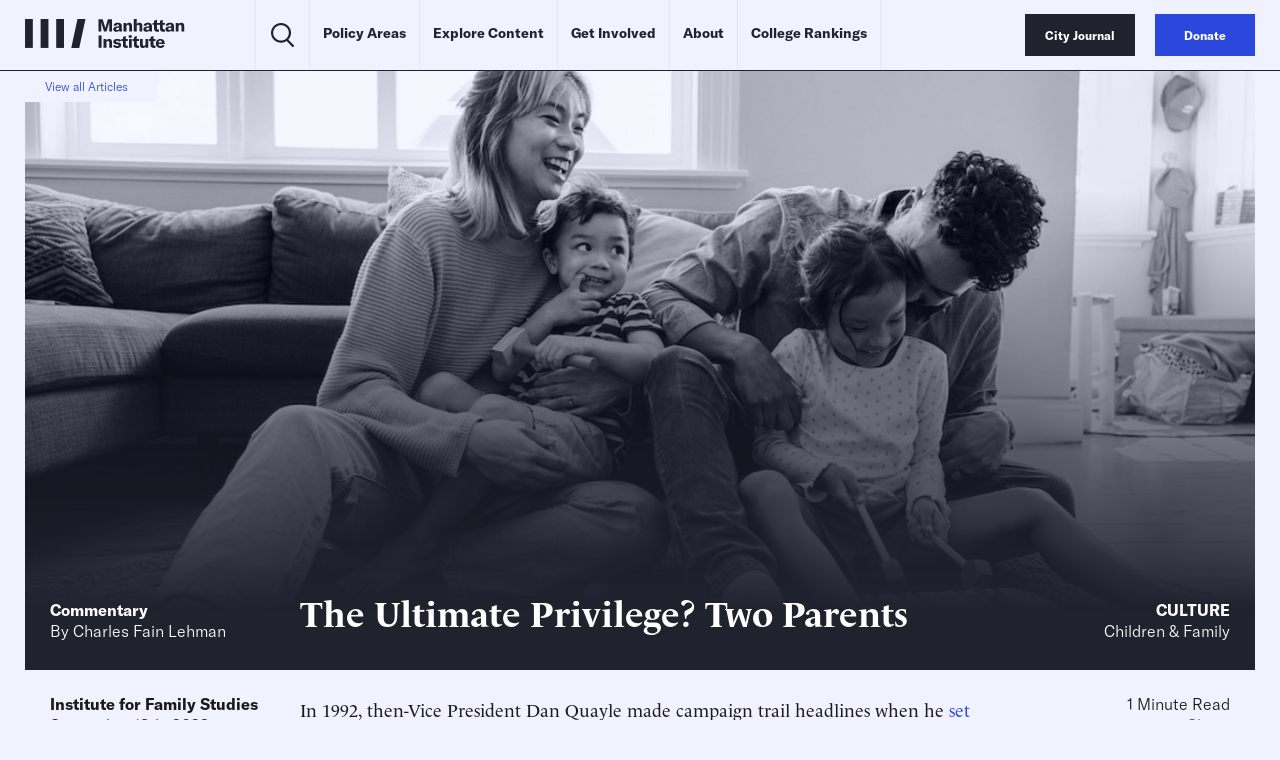

--- FILE ---
content_type: text/html
request_url: https://manhattan.institute/article/the-ultimate-privilege-two-parents
body_size: 27013
content:
<!DOCTYPE html>
<html lang="en">
  <head>
    <meta charset="UTF-8" />
    <meta name="viewport" content="width=device-width, initial-scale=1.0">
    <meta http-equiv="X-UA-Compatible" content="ie=edge">
    <meta name='robots' content='index, follow, max-image-preview:large, max-snippet:-1, max-video-preview:-1' />
	<style>img:is([sizes="auto" i], [sizes^="auto," i]) { contain-intrinsic-size: 3000px 1500px }</style>
	
	<!-- This site is optimized with the Yoast SEO Premium plugin v23.9 (Yoast SEO v26.2) - https://yoast.com/wordpress/plugins/seo/ -->
	<title>The Ultimate Privilege? Two Parents</title>
	<meta name="description" content="In 1992, then-Vice President Dan Quayle made campaign trail headlines when he&nbsp;set his sites on&nbsp;the then-popular sitcom&nbsp;Murphy Brown. The night before, the show’s unmarried eponymous character had given birth to a son. “It doesn&#8217;t help matters,” Quayle said, “when prime time TV has Murphy Brown—a character who supposedly epitomizes today&#8217;s intelligent, highly paid, professional woman—mocking [&hellip;]" />
	<link rel="canonical" href="https://manhattan.institute/article/the-ultimate-privilege-two-parents" />
	<meta property="og:locale" content="en_US" />
	<meta property="og:type" content="article" />
	<meta property="og:title" content="The Ultimate Privilege? Two Parents" />
	<meta property="og:description" content="In 1992, then-Vice President Dan Quayle made campaign trail headlines when he&nbsp;set his sites on&nbsp;the then-popular sitcom&nbsp;Murphy Brown. The night before, the show’s unmarried eponymous character had given birth to a son. “It doesn&#8217;t help matters,” Quayle said, “when prime time TV has Murphy Brown—a character who supposedly epitomizes today&#8217;s intelligent, highly paid, professional woman—mocking [&hellip;]" />
	<meta property="og:url" content="https://manhattan.institute/article/the-ultimate-privilege-two-parents" />
	<meta property="og:site_name" content="Manhattan Institute" />
	<meta property="article:publisher" content="https://www.facebook.com/ManhattanInst" />
	<meta property="article:modified_time" content="2023-09-18T14:14:26+00:00" />
	<meta property="og:image" content="https://media4.manhattan-institute.org/wp-content/uploads/iStock-1365108401.jpg" />
	<meta property="og:image:width" content="1080" />
	<meta property="og:image:height" content="720" />
	<meta property="og:image:type" content="image/jpeg" />
	<meta name="twitter:card" content="summary_large_image" />
	<meta name="twitter:image" content="https://media4.manhattan-institute.org/wp-content/uploads/iStock-1365108401.jpg" />
	<meta name="twitter:site" content="@ManhattanInst" />
	<meta name="twitter:label1" content="Est. reading time" />
	<meta name="twitter:data1" content="1 minute" />
	<script type="application/ld+json" class="yoast-schema-graph">{"@context":"https://schema.org","@graph":[{"@type":"NewsArticle","@id":"https://manhattan.institute/article/the-ultimate-privilege-two-parents/#article","isPartOf":{"@id":"https://manhattan.institute/article/the-ultimate-privilege-two-parents/"},"author":[{"@type":"Person","@id":"https://manhattan.institute#/schema/Person/46170","name":"Charles Fain Lehman","url":"https://manhattan.institute/person/charles-fain-lehman/","image":"https://media4.manhattan-institute.org/wp-content/uploads/charles-lehman-2023-web-scholars-768x768.jpg"}],"headline":"The Ultimate Privilege? Two Parents","datePublished":"2023-09-18T14:13:48+00:00","dateModified":"2023-09-18T14:14:26+00:00","mainEntityOfPage":{"@id":"https://manhattan.institute/article/the-ultimate-privilege-two-parents/"},"wordCount":237,"publisher":{"@id":"https://manhattan.institute/#organization"},"image":[{"@id":"https://manhattan.institute/article/the-ultimate-privilege-two-parents/#primaryimage"}],"thumbnailUrl":"","inLanguage":"en-US","copyrightYear":"2023","copyrightHolder":{"@id":"https://manhattan.institute/#organization"},"mentions":[{"@type":["Thing","TouristAttraction","Organization","Corporation","CollegeOrUniversity","EducationalOrganization"],"@id":"kg:/g/01sl06","name":"Manhattan Institute for Policy Research","description":"American conservative think tank","url":"https://manhattan.institute","image":"https://encrypted-tbn2.gstatic.com/images?q=tbn:ANd9GcTYTeO6lEt3rdti8FLQnHhLRiLV6enA3sAAUEG8tBg_Lms6i-uA","foundingDate":null,"location":{"@type":"Country","name":"United States"},"sameAs":["https://www.google.com/search?kgmid=/m/01sl06","https://www.wikidata.org/wiki/Q6749265","https://twitter.com/ManhattanInst","https://www.facebook.com/ManhattanInst"]},{"@type":["Thing"],"@id":"kg:/g/02_8f9","name":"City Journal","description":"conservative policy magazine","url":"https://www.city-journal.org","image":"https://encrypted-tbn1.gstatic.com/images?q=tbn:ANd9GcTgC1_PrA05aoiEzpVGkpj6mmxuWaqjiSg4MNPr9A94DQr33UCW","sameAs":["https://www.google.com/search?kgmid=/m/02_8f9","https://www.wikidata.org/wiki/Q5123254","https://twitter.com/cityjournal","https://www.facebook.com/CityJournal"]},{"@type":["Thing","Person"],"@id":"kg:/g/034ls","name":"George H. W. Bush","description":"President of the United States from 1989 to 1993","url":"https://www.bush41.org/","image":"https://encrypted-tbn0.gstatic.com/images?q=tbn:ANd9GcRNYVB9wbv2COasPti9Ghdp7bonqiIl5izmPMRTZaJIN7sHnkWP","birthDate":null,"sameAs":["https://www.google.com/search?kgmid=/m/034ls","https://www.wikidata.org/wiki/Q23505","https://twitter.com/GeorgeHWBush","https://www.imdb.com/title/nm0124132","https://www.rottentomatoes.com/celebrity/george_bush"]},{"@type":["Thing","Organization","Corporation"],"@id":"kg:/g/09h47q","name":"iStock","description":"microstock photography website","url":"https://www.istockphoto.com","foundingDate":null,"location":{"@type":"Country","name":"Canada"},"sameAs":["https://www.google.com/search?kgmid=/m/09h47q","https://www.wikidata.org/wiki/Q225613","https://twitter.com/iStock","https://www.facebook.com/istock"]},{"@type":["Thing"],"@id":"kg:/g/03rbjv","name":"Non-breaking space","description":"space character that prevents an automatic line break at its position","image":"https://commons.wikimedia.org/wiki/Special:FilePath/ISO%207000%20-%20Ref-No%202016.svg","sameAs":["https://www.google.com/search?kgmid=/m/03rbjv","https://www.wikidata.org/wiki/Q1053612"]}]},{"@type":"WebPage","@id":"https://manhattan.institute/article/the-ultimate-privilege-two-parents/","url":"https://manhattan.institute/article/the-ultimate-privilege-two-parents/","name":"The Ultimate Privilege? Two Parents","isPartOf":{"@id":"https://manhattan.institute/#website"},"primaryImageOfPage":{"@id":"https://manhattan.institute/article/the-ultimate-privilege-two-parents/#primaryimage"},"image":{"@id":"https://manhattan.institute/article/the-ultimate-privilege-two-parents/#primaryimage"},"thumbnailUrl":"","datePublished":"2023-09-18T14:13:48+00:00","dateModified":"2023-09-18T14:14:26+00:00","breadcrumb":{"@id":"https://manhattan.institute/article/the-ultimate-privilege-two-parents/#breadcrumb"},"inLanguage":"en-US","potentialAction":[{"@type":"ReadAction","target":["https://manhattan.institute/article/the-ultimate-privilege-two-parents/"]}]},{"@type":"ImageObject","inLanguage":"en-US","@id":"https://manhattan.institute/article/the-ultimate-privilege-two-parents/#primaryimage","url":"","contentUrl":""},{"@type":"BreadcrumbList","@id":"https://manhattan.institute/article/the-ultimate-privilege-two-parents/#breadcrumb","itemListElement":[{"@type":"ListItem","position":1,"name":"Home","item":"https://manhattan.institute/"},{"@type":"ListItem","position":2,"name":"The Ultimate Privilege? Two Parents"}]},{"@type":"WebSite","@id":"https://manhattan.institute/#website","url":"https://manhattan.institute/","name":"Manhattan Institute","description":"The Manhattan Institute works to keep America and its great cities prosperous, safe, and free.","publisher":{"@id":"https://manhattan.institute/#organization"},"potentialAction":[{"@type":"SearchAction","target":{"@type":"EntryPoint","urlTemplate":"https://manhattan.institute/?s={search_term_string}"},"query-input":{"@type":"PropertyValueSpecification","valueRequired":true,"valueName":"search_term_string"}}],"inLanguage":"en-US"},{"@type":"Organization","@id":"https://manhattan.institute/#organization","name":"Manhattan Institute","url":"https://manhattan.institute/","logo":{"@type":"ImageObject","inLanguage":"en-US","@id":"https://manhattan.institute/#/schema/logo/image/","url":"","contentUrl":"","caption":"Manhattan Institute"},"image":{"@id":"https://manhattan.institute/#/schema/logo/image/"},"sameAs":["https://www.facebook.com/ManhattanInst","https://x.com/ManhattanInst","https://www.linkedin.com/company/manhattan-institute/","https://www.youtube.com/ManhattanInst","https://www.instagram.com/manhattaninstitute/"],"telephone":"212-599-700","legalName":"Manhattan Institute For Policy Research Inc","foundingDate":"1978-01-01","taxID":"13-2912529"},{"@type":"Person","@id":""}]}</script>
	<!-- / Yoast SEO Premium plugin. -->


<link rel='stylesheet' id='wp-block-library-css' href='https://manhattan.institute/wp-includes/css/dist/block-library/style.min.css?ver=6.8.1' type='text/css' media='all' />
<style id='classic-theme-styles-inline-css' type='text/css'>
/*! This file is auto-generated */
.wp-block-button__link{color:#fff;background-color:#32373c;border-radius:9999px;box-shadow:none;text-decoration:none;padding:calc(.667em + 2px) calc(1.333em + 2px);font-size:1.125em}.wp-block-file__button{background:#32373c;color:#fff;text-decoration:none}
</style>
<style id='global-styles-inline-css' type='text/css'>
:root{--wp--preset--aspect-ratio--square: 1;--wp--preset--aspect-ratio--4-3: 4/3;--wp--preset--aspect-ratio--3-4: 3/4;--wp--preset--aspect-ratio--3-2: 3/2;--wp--preset--aspect-ratio--2-3: 2/3;--wp--preset--aspect-ratio--16-9: 16/9;--wp--preset--aspect-ratio--9-16: 9/16;--wp--preset--color--black: #000000;--wp--preset--color--cyan-bluish-gray: #abb8c3;--wp--preset--color--white: #ffffff;--wp--preset--color--pale-pink: #f78da7;--wp--preset--color--vivid-red: #cf2e2e;--wp--preset--color--luminous-vivid-orange: #ff6900;--wp--preset--color--luminous-vivid-amber: #fcb900;--wp--preset--color--light-green-cyan: #7bdcb5;--wp--preset--color--vivid-green-cyan: #00d084;--wp--preset--color--pale-cyan-blue: #8ed1fc;--wp--preset--color--vivid-cyan-blue: #0693e3;--wp--preset--color--vivid-purple: #9b51e0;--wp--preset--gradient--vivid-cyan-blue-to-vivid-purple: linear-gradient(135deg,rgba(6,147,227,1) 0%,rgb(155,81,224) 100%);--wp--preset--gradient--light-green-cyan-to-vivid-green-cyan: linear-gradient(135deg,rgb(122,220,180) 0%,rgb(0,208,130) 100%);--wp--preset--gradient--luminous-vivid-amber-to-luminous-vivid-orange: linear-gradient(135deg,rgba(252,185,0,1) 0%,rgba(255,105,0,1) 100%);--wp--preset--gradient--luminous-vivid-orange-to-vivid-red: linear-gradient(135deg,rgba(255,105,0,1) 0%,rgb(207,46,46) 100%);--wp--preset--gradient--very-light-gray-to-cyan-bluish-gray: linear-gradient(135deg,rgb(238,238,238) 0%,rgb(169,184,195) 100%);--wp--preset--gradient--cool-to-warm-spectrum: linear-gradient(135deg,rgb(74,234,220) 0%,rgb(151,120,209) 20%,rgb(207,42,186) 40%,rgb(238,44,130) 60%,rgb(251,105,98) 80%,rgb(254,248,76) 100%);--wp--preset--gradient--blush-light-purple: linear-gradient(135deg,rgb(255,206,236) 0%,rgb(152,150,240) 100%);--wp--preset--gradient--blush-bordeaux: linear-gradient(135deg,rgb(254,205,165) 0%,rgb(254,45,45) 50%,rgb(107,0,62) 100%);--wp--preset--gradient--luminous-dusk: linear-gradient(135deg,rgb(255,203,112) 0%,rgb(199,81,192) 50%,rgb(65,88,208) 100%);--wp--preset--gradient--pale-ocean: linear-gradient(135deg,rgb(255,245,203) 0%,rgb(182,227,212) 50%,rgb(51,167,181) 100%);--wp--preset--gradient--electric-grass: linear-gradient(135deg,rgb(202,248,128) 0%,rgb(113,206,126) 100%);--wp--preset--gradient--midnight: linear-gradient(135deg,rgb(2,3,129) 0%,rgb(40,116,252) 100%);--wp--preset--font-size--small: 13px;--wp--preset--font-size--medium: 20px;--wp--preset--font-size--large: 36px;--wp--preset--font-size--x-large: 42px;--wp--preset--spacing--20: 0.44rem;--wp--preset--spacing--30: 0.67rem;--wp--preset--spacing--40: 1rem;--wp--preset--spacing--50: 1.5rem;--wp--preset--spacing--60: 2.25rem;--wp--preset--spacing--70: 3.38rem;--wp--preset--spacing--80: 5.06rem;--wp--preset--shadow--natural: 6px 6px 9px rgba(0, 0, 0, 0.2);--wp--preset--shadow--deep: 12px 12px 50px rgba(0, 0, 0, 0.4);--wp--preset--shadow--sharp: 6px 6px 0px rgba(0, 0, 0, 0.2);--wp--preset--shadow--outlined: 6px 6px 0px -3px rgba(255, 255, 255, 1), 6px 6px rgba(0, 0, 0, 1);--wp--preset--shadow--crisp: 6px 6px 0px rgba(0, 0, 0, 1);}:where(.is-layout-flex){gap: 0.5em;}:where(.is-layout-grid){gap: 0.5em;}body .is-layout-flex{display: flex;}.is-layout-flex{flex-wrap: wrap;align-items: center;}.is-layout-flex > :is(*, div){margin: 0;}body .is-layout-grid{display: grid;}.is-layout-grid > :is(*, div){margin: 0;}:where(.wp-block-columns.is-layout-flex){gap: 2em;}:where(.wp-block-columns.is-layout-grid){gap: 2em;}:where(.wp-block-post-template.is-layout-flex){gap: 1.25em;}:where(.wp-block-post-template.is-layout-grid){gap: 1.25em;}.has-black-color{color: var(--wp--preset--color--black) !important;}.has-cyan-bluish-gray-color{color: var(--wp--preset--color--cyan-bluish-gray) !important;}.has-white-color{color: var(--wp--preset--color--white) !important;}.has-pale-pink-color{color: var(--wp--preset--color--pale-pink) !important;}.has-vivid-red-color{color: var(--wp--preset--color--vivid-red) !important;}.has-luminous-vivid-orange-color{color: var(--wp--preset--color--luminous-vivid-orange) !important;}.has-luminous-vivid-amber-color{color: var(--wp--preset--color--luminous-vivid-amber) !important;}.has-light-green-cyan-color{color: var(--wp--preset--color--light-green-cyan) !important;}.has-vivid-green-cyan-color{color: var(--wp--preset--color--vivid-green-cyan) !important;}.has-pale-cyan-blue-color{color: var(--wp--preset--color--pale-cyan-blue) !important;}.has-vivid-cyan-blue-color{color: var(--wp--preset--color--vivid-cyan-blue) !important;}.has-vivid-purple-color{color: var(--wp--preset--color--vivid-purple) !important;}.has-black-background-color{background-color: var(--wp--preset--color--black) !important;}.has-cyan-bluish-gray-background-color{background-color: var(--wp--preset--color--cyan-bluish-gray) !important;}.has-white-background-color{background-color: var(--wp--preset--color--white) !important;}.has-pale-pink-background-color{background-color: var(--wp--preset--color--pale-pink) !important;}.has-vivid-red-background-color{background-color: var(--wp--preset--color--vivid-red) !important;}.has-luminous-vivid-orange-background-color{background-color: var(--wp--preset--color--luminous-vivid-orange) !important;}.has-luminous-vivid-amber-background-color{background-color: var(--wp--preset--color--luminous-vivid-amber) !important;}.has-light-green-cyan-background-color{background-color: var(--wp--preset--color--light-green-cyan) !important;}.has-vivid-green-cyan-background-color{background-color: var(--wp--preset--color--vivid-green-cyan) !important;}.has-pale-cyan-blue-background-color{background-color: var(--wp--preset--color--pale-cyan-blue) !important;}.has-vivid-cyan-blue-background-color{background-color: var(--wp--preset--color--vivid-cyan-blue) !important;}.has-vivid-purple-background-color{background-color: var(--wp--preset--color--vivid-purple) !important;}.has-black-border-color{border-color: var(--wp--preset--color--black) !important;}.has-cyan-bluish-gray-border-color{border-color: var(--wp--preset--color--cyan-bluish-gray) !important;}.has-white-border-color{border-color: var(--wp--preset--color--white) !important;}.has-pale-pink-border-color{border-color: var(--wp--preset--color--pale-pink) !important;}.has-vivid-red-border-color{border-color: var(--wp--preset--color--vivid-red) !important;}.has-luminous-vivid-orange-border-color{border-color: var(--wp--preset--color--luminous-vivid-orange) !important;}.has-luminous-vivid-amber-border-color{border-color: var(--wp--preset--color--luminous-vivid-amber) !important;}.has-light-green-cyan-border-color{border-color: var(--wp--preset--color--light-green-cyan) !important;}.has-vivid-green-cyan-border-color{border-color: var(--wp--preset--color--vivid-green-cyan) !important;}.has-pale-cyan-blue-border-color{border-color: var(--wp--preset--color--pale-cyan-blue) !important;}.has-vivid-cyan-blue-border-color{border-color: var(--wp--preset--color--vivid-cyan-blue) !important;}.has-vivid-purple-border-color{border-color: var(--wp--preset--color--vivid-purple) !important;}.has-vivid-cyan-blue-to-vivid-purple-gradient-background{background: var(--wp--preset--gradient--vivid-cyan-blue-to-vivid-purple) !important;}.has-light-green-cyan-to-vivid-green-cyan-gradient-background{background: var(--wp--preset--gradient--light-green-cyan-to-vivid-green-cyan) !important;}.has-luminous-vivid-amber-to-luminous-vivid-orange-gradient-background{background: var(--wp--preset--gradient--luminous-vivid-amber-to-luminous-vivid-orange) !important;}.has-luminous-vivid-orange-to-vivid-red-gradient-background{background: var(--wp--preset--gradient--luminous-vivid-orange-to-vivid-red) !important;}.has-very-light-gray-to-cyan-bluish-gray-gradient-background{background: var(--wp--preset--gradient--very-light-gray-to-cyan-bluish-gray) !important;}.has-cool-to-warm-spectrum-gradient-background{background: var(--wp--preset--gradient--cool-to-warm-spectrum) !important;}.has-blush-light-purple-gradient-background{background: var(--wp--preset--gradient--blush-light-purple) !important;}.has-blush-bordeaux-gradient-background{background: var(--wp--preset--gradient--blush-bordeaux) !important;}.has-luminous-dusk-gradient-background{background: var(--wp--preset--gradient--luminous-dusk) !important;}.has-pale-ocean-gradient-background{background: var(--wp--preset--gradient--pale-ocean) !important;}.has-electric-grass-gradient-background{background: var(--wp--preset--gradient--electric-grass) !important;}.has-midnight-gradient-background{background: var(--wp--preset--gradient--midnight) !important;}.has-small-font-size{font-size: var(--wp--preset--font-size--small) !important;}.has-medium-font-size{font-size: var(--wp--preset--font-size--medium) !important;}.has-large-font-size{font-size: var(--wp--preset--font-size--large) !important;}.has-x-large-font-size{font-size: var(--wp--preset--font-size--x-large) !important;}
:where(.wp-block-post-template.is-layout-flex){gap: 1.25em;}:where(.wp-block-post-template.is-layout-grid){gap: 1.25em;}
:where(.wp-block-columns.is-layout-flex){gap: 2em;}:where(.wp-block-columns.is-layout-grid){gap: 2em;}
:root :where(.wp-block-pullquote){font-size: 1.5em;line-height: 1.6;}
</style>
<link rel='stylesheet' id='ttd_topics_public_css-css' href='https://manhattan.institute/wp-content/plugins/ttd-topics/public/css/ttd-topics-public.css?ver=3.5.12' type='text/css' media='all' />
<link rel='stylesheet' id='style-css' href='https://manhattan.institute/wp-content/themes/mi-theme/style.css?ver=7060945' type='text/css' media='all' />
<link rel='stylesheet' id='daterangepicker-css' href='https://manhattan.institute/wp-content/themes/mi-theme/uneets/src/css/daterangepicker.css?ver=6.8.1' type='text/css' media='all' />
<link rel='stylesheet' id='custom-style-css' href='https://manhattan.institute/wp-content/themes/mi-theme/custom-css.css?ver=7060945' type='text/css' media='all' />
<script>
        window.wp_variables = {
          template_directory_uri: "https://manhattan.institute/wp-content/themes/mi-theme"
        }
      </script><script type="text/javascript" src="https://manhattan.institute/wp-includes/js/jquery/jquery.min.js?ver=3.7.1" id="jquery-core-js"></script>
<script type="text/javascript" src="https://manhattan.institute/wp-includes/js/jquery/jquery-migrate.min.js?ver=3.4.1" id="jquery-migrate-js"></script>
<script src="https://manhattan.institute/wp-content/plugins/ttd-topics/public/js/ttd-post.js?ver=3.5.12" type="module"></script><link rel="https://api.w.org/" href="https://manhattan.institute/wp-json/" /><link rel="alternate" title="JSON" type="application/json" href="https://manhattan.institute/wp-json/wp/v2/article/233241" /><link rel="EditURI" type="application/rsd+xml" title="RSD" href="https://manhattan.institute/xmlrpc.php?rsd" />
<meta name="generator" content="WordPress 6.8.1" />
<link rel='shortlink' href='https://manhattan.institute/?p=233241' />
<link rel="alternate" title="oEmbed (JSON)" type="application/json+oembed" href="https://manhattan.institute/wp-json/oembed/1.0/embed?url=https%3A%2F%2Fmanhattan.institute%2Farticle%2Fthe-ultimate-privilege-two-parents%2F" />
<link rel="alternate" title="oEmbed (XML)" type="text/xml+oembed" href="https://manhattan.institute/wp-json/oembed/1.0/embed?url=https%3A%2F%2Fmanhattan.institute%2Farticle%2Fthe-ultimate-privilege-two-parents%2F&#038;format=xml" />
<script>
(function() {
  const match = document.cookie.match(/(?:^|; )geo=([^;]*)/);
  const geo = match ? decodeURIComponent(match[1]) : null;

  if (geo === 'CA') {
    const s = document.createElement('script');
    s.src = 'https://cmp.osano.com/xjWujcT8l1/6e79aa43-0816-4acb-ae16-07c4787bbedc/osano.js?variant=three';
    s.dataset.cfasync = 'false';
    const head = document.head;
    head.insertBefore(s, head.firstChild); 
  }
	else{
			const s = document.createElement('script');
			s.src = 'https://cmp.osano.com/xjWujcT8l1/d64542de-1ff7-42d4-a39a-000e3bdc70c1/osano.js?variant=three';
			s.dataset.cfasync = 'false';
			const head = document.head;
			head.insertBefore(s, head.firstChild);
		}
})();
</script>

<!-- Start VWO Async SmartCode -->
<link rel="preconnect" href="https://dev.visualwebsiteoptimizer.com" />
<script type='text/javascript' id='vwoCode'>
window._vwo_code || (function() {
var account_id=1061061,
version=2.1,
settings_tolerance=2000,
hide_element='body',
hide_element_style = 'opacity:0 !important;filter:alpha(opacity=0) !important;background:none !important;transition:none !important;',
/* DO NOT EDIT BELOW THIS LINE */
f=false,w=window,d=document,v=d.querySelector('#vwoCode'),cK='_vwo_'+account_id+'_settings',cc={};try{var c=JSON.parse(localStorage.getItem('_vwo_'+account_id+'_config'));cc=c&&typeof c==='object'?c:{}}catch(e){}var stT=cc.stT==='session'?w.sessionStorage:w.localStorage;code={nonce:v&&v.nonce,use_existing_jquery:function(){return typeof use_existing_jquery!=='undefined'?use_existing_jquery:undefined},library_tolerance:function(){return typeof library_tolerance!=='undefined'?library_tolerance:undefined},settings_tolerance:function(){return cc.sT||settings_tolerance},hide_element_style:function(){return'{'+(cc.hES||hide_element_style)+'}'},hide_element:function(){if(performance.getEntriesByName('first-contentful-paint')[0]){return''}return typeof cc.hE==='string'?cc.hE:hide_element},getVersion:function(){return version},finish:function(e){if(!f){f=true;var t=d.getElementById('_vis_opt_path_hides');if(t)t.parentNode.removeChild(t);if(e)(new Image).src='https://dev.visualwebsiteoptimizer.com/ee.gif?a='+account_id+e}},finished:function(){return f},addScript:function(e){var t=d.createElement('script');t.type='text/javascript';if(e.src){t.src=e.src}else{t.text=e.text}v&&t.setAttribute('nonce',v.nonce);d.getElementsByTagName('head')[0].appendChild(t)},load:function(e,t){var n=this.getSettings(),i=d.createElement('script'),r=this;t=t||{};if(n){i.textContent=n;d.getElementsByTagName('head')[0].appendChild(i);if(!w.VWO||VWO.caE){stT.removeItem(cK);r.load(e)}}else{var o=new XMLHttpRequest;o.open('GET',e,true);o.withCredentials=!t.dSC;o.responseType=t.responseType||'text';o.onload=function(){if(t.onloadCb){return t.onloadCb(o,e)}if(o.status===200||o.status===304){_vwo_code.addScript({text:o.responseText})}else{_vwo_code.finish('&e=loading_failure:'+e)}};o.onerror=function(){if(t.onerrorCb){return t.onerrorCb(e)}_vwo_code.finish('&e=loading_failure:'+e)};o.send()}},getSettings:function(){try{var e=stT.getItem(cK);if(!e){return}e=JSON.parse(e);if(Date.now()>e.e){stT.removeItem(cK);return}return e.s}catch(e){return}},init:function(){if(d.URL.indexOf('__vwo_disable__')>-1)return;var e=this.settings_tolerance();w._vwo_settings_timer=setTimeout(function(){_vwo_code.finish();stT.removeItem(cK)},e);var t;if(this.hide_element()!=='body'){t=d.createElement('style');var n=this.hide_element(),i=n?n+this.hide_element_style():'',r=d.getElementsByTagName('head')[0];t.setAttribute('id','_vis_opt_path_hides');v&&t.setAttribute('nonce',v.nonce);t.setAttribute('type','text/css');if(t.styleSheet)t.styleSheet.cssText=i;else t.appendChild(d.createTextNode(i));r.appendChild(t)}else{t=d.getElementsByTagName('head')[0];var i=d.createElement('div');i.style.cssText='z-index: 2147483647 !important;position: fixed !important;left: 0 !important;top: 0 !important;width: 100% !important;height: 100% !important;background: white !important;display: block !important;';i.setAttribute('id','_vis_opt_path_hides');i.classList.add('_vis_hide_layer');t.parentNode.insertBefore(i,t.nextSibling)}var o=window._vis_opt_url||d.URL,s='https://dev.visualwebsiteoptimizer.com/j.php?a='+account_id+'&u='+encodeURIComponent(o)+'&vn='+version;if(w.location.search.indexOf('_vwo_xhr')!==-1){this.addScript({src:s})}else{this.load(s+'&x=true')}}};w._vwo_code=code;code.init();})();
</script>
<!-- End VWO Async SmartCode -->
<!-- Google Tag Manager -->
	<script>(function(w,d,s,l,i){w[l]=w[l]||[];w[l].push({'gtm.start':
		new Date().getTime(),event:'gtm.js'});var f=d.getElementsByTagName(s)[0],
                j=d.createElement(s),dl=l!='dataLayer'?'&l='+l:'';j.async=true;j.src=
                'https://www.googletagmanager.com/gtm.js?id='+i+dl;f.parentNode.insertBefore(j,f);
            })(window,document,'script','dataLayer','GTM-MKFSQGN');</script>
<!-- End Google Tag Manager -->
<script type='text/javascript' src='https://platform-api.sharethis.com/js/sharethis.js#property=6478915aa660b80019d55f13&product=sop' async='async'></script>
<!-- Fundraise Up: the new standard for online giving -->
<script>(function(w,d,s,n,a){if(!w[n]){var l='call,catch,on,once,set,then,track'
  .split(','),i,o=function(n){return'function'==typeof n?o.l.push([arguments])&&o
  :function(){return o.l.push([n,arguments])&&o}},t=d.getElementsByTagName(s)[0],
  j=d.createElement(s);j.async=!0;j.src='https://cdn.fundraiseup.com/widget/'+a+'';
  t.parentNode.insertBefore(j,t);o.s=Date.now();o.v=4;o.h=w.location.href;o.l=[];
  for(i=0;i<7;i++)o[l[i]]=o(l[i]);w[n]=o}
  })(window,document,'script','FundraiseUp','APMGQCXY');</script>
<!-- End Fundraise Up -->
<link rel="icon" href="https://media4.manhattan-institute.org/wp-content/uploads/MI-150x150.png" sizes="32x32" />
<link rel="icon" href="https://media4.manhattan-institute.org/wp-content/uploads/MI.png" sizes="192x192" />
<link rel="apple-touch-icon" href="https://media4.manhattan-institute.org/wp-content/uploads/MI.png" />
<meta name="msapplication-TileImage" content="https://media4.manhattan-institute.org/wp-content/uploads/MI.png" />
    <script>
      
      window.integrator = {
        preview_endpoint_base_url: 'https://search.manhattan.institute/api/mi/preview',
        event_endpoint_base_url: 'https://search.manhattan.institute/api/mi/event'
      };
      window.search = {"mi":{"endpoint_base_url":"https://search.manhattan.institute/api/mi/search"},"cj":{"endpoint_base_url":"https://search.manhattan.institute/api/cj/search"},"tass":{"endpoint_base_url":"https://search.manhattan.institute/api/tass/search"},"":{"endpoint_base_url":null},"pm":{"endpoint_base_url":null}};
      window.sites = {"mi":{"url":"https://manhattan.institute"},"cj":{"url":"https://www.city-journal.org"},"tass":{"url":"https://www.adamsmithsociety.com"},"":{"url":"https://manhattan.institute/presidents-update-2024"},"pm":{"url":"https://www.proxymonitor.org"}};
      window.site = 'mi';
    </script>
  </head>

  <body class="u_body wp-singular article-template-default single single-article postid-233241 wp-theme-mi-theme">
    <!-- Google Tag Manager (noscript) -->
	<noscript><iframe src="https://www.googletagmanager.com/ns.html?id=GTM-MKFSQGN"
	 height="0" width="0" style="display:none;visibility:hidden"></iframe></noscript>
<!-- End Google Tag Manager (noscript) -->



    <div class="u_header">
  <div class="wrapper">
    <div class="logo">
      <a href="https://manhattan.institute">
        <svg viewBox="0 0 163 30" fill="none" xmlns="http://www.w3.org/2000/svg">
<path d="M7.94824 0.00593185H0.000488281V29.9226H7.94824V0.00593185Z" fill="currentColor"/>
<path d="M23.8437 0.00593185H15.896V29.9226H23.8437V0.00593185Z" fill="currentColor"/>
<path d="M39.7383 0.00585938H31.7905V29.9225H39.7383V0.00585938Z" fill="currentColor"/>
<path d="M61.6052 0.0107422L55.2587 29.9231H47.1187L53.4651 0.0107422H61.6052Z" fill="currentColor"/>
<path d="M74.9727 13.0303H77.5607V4.33145C77.5607 3.82821 77.5248 3.34294 77.4889 2.9116H77.5428C77.5787 3.25308 77.6866 3.79226 77.8124 4.13375L80.4903 13.0303H83.0424L85.6126 4.13375C85.7204 3.79226 85.8462 3.25308 85.8822 2.89362H85.9361C85.8822 3.37889 85.8642 3.84618 85.8642 4.33145V13.0303H88.632V0.269592H84.4084L82.1618 8.05182C81.9821 8.68087 81.8922 9.18411 81.8383 9.63343H81.8023C81.7484 9.18411 81.6765 8.69884 81.4968 8.08777L79.1423 0.269592H74.9727V13.0303Z" fill="currentColor"/>
<path d="M92.9851 13.246C94.3869 13.246 95.5372 12.6169 95.9865 11.6104C96.0045 12.1137 96.0404 12.5989 96.1303 13.0303H98.9341C98.7723 12.4731 98.6824 11.5925 98.6824 10.5321V7.54858C98.6824 4.9605 97.3884 3.82821 94.4948 3.82821C91.9426 3.82821 90.3251 5.01442 90.1813 7.0094H93.039C93.0929 6.1467 93.5961 5.67941 94.4768 5.67941C95.3755 5.67941 95.8068 6.12873 95.8068 7.15318V7.45872L93.6321 7.76426C92.2662 7.94398 91.4035 8.23155 90.8104 8.64492C90.1993 9.07627 89.8937 9.74127 89.8937 10.586C89.8937 12.1856 91.1339 13.246 92.9851 13.246ZM94.0634 11.4127C93.3086 11.4127 92.8053 10.9994 92.8053 10.3703C92.8053 9.70532 93.2906 9.32789 94.351 9.13019L95.8967 8.87857V9.59748C95.8967 10.6759 95.1598 11.4127 94.0634 11.4127Z" fill="currentColor"/>
<path d="M100.394 13.0303H103.288V8.17763C103.288 6.79372 103.845 6.02089 104.851 6.02089C105.768 6.02089 106.199 6.614 106.199 7.85412V13.0303H109.075V7.45872C109.075 5.06833 108.087 3.82821 106.146 3.82821C104.78 3.82821 103.791 4.45726 103.162 5.76927V4.04388H100.394V13.0303Z" fill="currentColor"/>
<path d="M110.897 13.0303H113.791V8.1956C113.791 6.79372 114.348 6.02089 115.372 6.02089C116.253 6.02089 116.702 6.59602 116.702 7.72831V13.0303H119.578V7.44075C119.578 5.05036 118.589 3.82821 116.648 3.82821C115.3 3.82821 114.348 4.42131 113.791 5.64346V0H110.897V13.0303Z" fill="currentColor"/>
<path d="M123.662 13.246C125.064 13.246 126.215 12.6169 126.664 11.6104C126.682 12.1137 126.718 12.5989 126.808 13.0303H129.611C129.45 12.4731 129.36 11.5925 129.36 10.5321V7.54858C129.36 4.9605 128.066 3.82821 125.172 3.82821C122.62 3.82821 121.002 5.01442 120.859 7.0094H123.716C123.77 6.1467 124.273 5.67941 125.154 5.67941C126.053 5.67941 126.484 6.12873 126.484 7.15318V7.45872L124.309 7.76426C122.944 7.94398 122.081 8.23155 121.488 8.64492C120.877 9.07627 120.571 9.74127 120.571 10.586C120.571 12.1856 121.811 13.246 123.662 13.246ZM124.741 11.4127C123.986 11.4127 123.483 10.9994 123.483 10.3703C123.483 9.70532 123.968 9.32789 125.028 9.13019L126.574 8.87857V9.59748C126.574 10.6759 125.837 11.4127 124.741 11.4127Z" fill="currentColor"/>
<path d="M129.957 5.96698H131.521V10.1367C131.521 12.1137 132.509 13.192 134.9 13.192C135.421 13.192 135.87 13.1381 136.535 13.0123V10.7298C136.266 10.7837 136.05 10.8196 135.709 10.8196C134.846 10.8196 134.397 10.3523 134.397 9.4537V5.96698H136.535V4.04388H134.397V0.772831L131.521 1.88715V4.04388H129.957V5.96698Z" fill="currentColor"/>
<path d="M136.005 5.96698H137.568V10.1367C137.568 12.1137 138.557 13.192 140.947 13.192C141.469 13.192 141.918 13.1381 142.583 13.0123V10.7298C142.313 10.7837 142.098 10.8196 141.756 10.8196C140.893 10.8196 140.444 10.3523 140.444 9.4537V5.96698H142.583V4.04388H140.444V0.772831L137.568 1.88715V4.04388H136.005V5.96698Z" fill="currentColor"/>
<path d="M146.148 13.246C147.55 13.246 148.7 12.6169 149.15 11.6104C149.168 12.1137 149.203 12.5989 149.293 13.0303H152.097C151.935 12.4731 151.845 11.5925 151.845 10.5321V7.54858C151.845 4.9605 150.551 3.82821 147.658 3.82821C145.106 3.82821 143.488 5.01442 143.344 7.0094H146.202C146.256 6.1467 146.759 5.67941 147.64 5.67941C148.538 5.67941 148.97 6.12873 148.97 7.15318V7.45872L146.795 7.76426C145.429 7.94398 144.566 8.23155 143.973 8.64492C143.362 9.07627 143.057 9.74127 143.057 10.586C143.057 12.1856 144.297 13.246 146.148 13.246ZM147.226 11.4127C146.472 11.4127 145.968 10.9994 145.968 10.3703C145.968 9.70532 146.454 9.32789 147.514 9.13019L149.06 8.87857V9.59748C149.06 10.6759 148.323 11.4127 147.226 11.4127Z" fill="currentColor"/>
<path d="M153.557 13.0303H156.451V8.17763C156.451 6.79372 157.008 6.02089 158.014 6.02089C158.931 6.02089 159.362 6.614 159.362 7.85412V13.0303H162.238V7.45872C162.238 5.06833 161.25 3.82821 159.309 3.82821C157.943 3.82821 156.954 4.45726 156.325 5.76927V4.04388H153.557V13.0303Z" fill="currentColor"/>
<path d="M78.0101 29.7843V17.0236H74.9727V29.7843H78.0101Z" fill="currentColor"/>
<path d="M80.0119 29.7843H82.9055V24.9317C82.9055 23.5478 83.4627 22.7749 84.4692 22.7749C85.3858 22.7749 85.8171 23.368 85.8171 24.6082V29.7843H88.6928V24.2128C88.6928 21.8224 87.7043 20.5822 85.7632 20.5822C84.3973 20.5822 83.4088 21.2113 82.7797 22.5233V20.7979H80.0119V29.7843Z" fill="currentColor"/>
<path d="M93.9476 30C96.4818 30 97.9196 28.8318 97.9196 27.0345C97.9196 25.5248 97.1468 24.6082 95.2956 24.3026L93.5162 23.9971C92.8153 23.8713 92.5277 23.6915 92.5277 23.2602C92.5277 22.757 92.9411 22.5053 93.7858 22.5053C94.9181 22.5053 95.8168 22.8828 96.5177 23.5837L98.0095 22.2537C97.2726 21.1933 95.7449 20.5822 93.9476 20.5822C91.4853 20.5822 89.9936 21.7145 89.9936 23.4219C89.9936 24.9496 90.9282 25.8663 92.7794 26.1718L94.1812 26.4234C95.1697 26.5672 95.4573 26.7469 95.4573 27.2322C95.4573 27.7175 94.99 28.041 94.0015 28.041C92.7614 28.041 91.8088 27.5737 91.1618 26.693L89.5083 27.9152C90.353 29.2811 91.9886 30 93.9476 30Z" fill="currentColor"/>
<path d="M98.1615 22.721H99.7252V26.8907C99.7252 28.8677 100.714 29.9461 103.104 29.9461C103.625 29.9461 104.075 29.8922 104.74 29.7664V27.4838C104.47 27.5377 104.254 27.5737 103.913 27.5737C103.05 27.5737 102.601 27.1064 102.601 26.2077V22.721H104.74V20.7979H102.601V17.5269L99.7252 18.6412V20.7979H98.1615V22.721Z" fill="currentColor"/>
<path d="M105.809 19.5039H108.81V16.8798H105.809V19.5039ZM105.863 29.7843H108.756V20.7979H105.863V29.7843Z" fill="currentColor"/>
<path d="M109.51 22.721H111.073V26.8907C111.073 28.8677 112.062 29.9461 114.452 29.9461C114.973 29.9461 115.423 29.8922 116.088 29.7664V27.4838C115.818 27.5377 115.602 27.5737 115.261 27.5737C114.398 27.5737 113.949 27.1064 113.949 26.2077V22.721H116.088V20.7979H113.949V17.5269L111.073 18.6412V20.7979H109.51V22.721Z" fill="currentColor"/>
<path d="M120.086 30C121.398 30 122.459 29.2811 122.89 28.1488V29.7843H125.64V20.7979H122.746V25.9381C122.746 27.0704 122.171 27.8073 121.237 27.8073C120.392 27.8073 119.943 27.2322 119.943 26.1179V20.7979H117.067V26.6211C117.067 28.7239 117.966 30 120.086 30Z" fill="currentColor"/>
<path d="M126.387 22.721H127.95V26.8907C127.95 28.8677 128.939 29.9461 131.329 29.9461C131.85 29.9461 132.3 29.8922 132.965 29.7664V27.4838C132.695 27.5377 132.479 27.5737 132.138 27.5737C131.275 27.5737 130.826 27.1064 130.826 26.2077V22.721H132.965V20.7979H130.826V17.5269L127.95 18.6412V20.7979H126.387V22.721Z" fill="currentColor"/>
<path d="M142.285 25.0754C142.285 22.2178 140.704 20.5822 137.882 20.5822C135.078 20.5822 133.317 22.4334 133.317 25.381C133.317 28.2926 135.114 30 138.08 30C139.949 30 141.477 29.1193 142.195 27.6456L140.075 26.675C139.661 27.5018 138.996 27.9331 138.116 27.9331C136.911 27.9331 136.067 27.1603 136.049 25.9381H142.285V25.0754ZM139.5 24.3206H136.049C136.085 23.0445 136.714 22.2897 137.828 22.2897C138.906 22.2897 139.5 22.9726 139.5 24.2487V24.3206Z" fill="currentColor"/>
</svg>
      </a>
    </div>

    <nav class="menu">
      <a href="/search" class="search">
        <svg width="23" height="24" viewBox="0 0 23 24" fill="none" xmlns="http://www.w3.org/2000/svg" class="icon">
  <path d="M22.6892 22.1633L17.2926 16.6335C18.9881 14.8653 20.0315 12.4824 20.0315 9.86939C20.0315 4.43265 15.5527 0 10.0158 0C4.47887 0 -0.0245082 4.43265 0.000100377 9.86939C0.000100377 15.3061 4.47887 19.7388 10.0158 19.7388C12.0854 19.7388 14.0122 19.1143 15.6143 18.0441L21.1143 23.6571C21.3358 23.8776 21.6065 24 21.9018 24C22.1725 24 22.4678 23.902 22.6646 23.7061C23.1076 23.2898 23.1076 22.6041 22.6892 22.1633ZM2.16566 9.86939C2.16566 5.63265 5.68469 2.17959 10.0158 2.17959C14.3469 2.17959 17.8414 5.63265 17.8414 9.86939C17.8414 14.1061 14.3223 17.5592 10.0158 17.5592C5.7093 17.5592 2.16566 14.1061 2.16566 9.86939Z" fill="currentColor" class="icon-fill"/>
</svg>
      </a>

      <ul id="menu-main-menu" class=""><li id="menu-item-203372" class="menu-item menu-item-type-custom menu-item-object-custom menu-item-has-children menu-item-203372"><a href="#">Policy Areas</a>
<ul class="sub-menu">
	<li id="menu-item-203373" class="menu-item menu-item-type-taxonomy menu-item-object-policy menu-item-203373"><a href="https://manhattan.institute/policy/cities">Cities</a></li>
	<li id="menu-item-203374" class="menu-item menu-item-type-taxonomy menu-item-object-policy current-article-ancestor current-menu-parent current-article-parent menu-item-203374"><a href="https://manhattan.institute/policy/culture">Culture</a></li>
	<li id="menu-item-203375" class="menu-item menu-item-type-taxonomy menu-item-object-policy menu-item-203375"><a href="https://manhattan.institute/policy/economics">Economics</a></li>
	<li id="menu-item-203376" class="menu-item menu-item-type-taxonomy menu-item-object-policy menu-item-203376"><a href="https://manhattan.institute/policy/education">Education</a></li>
	<li id="menu-item-203378" class="menu-item menu-item-type-taxonomy menu-item-object-policy menu-item-203378"><a href="https://manhattan.institute/policy/governance">Governance</a></li>
	<li id="menu-item-203379" class="menu-item menu-item-type-taxonomy menu-item-object-policy menu-item-203379"><a href="https://manhattan.institute/policy/health">Health</a></li>
	<li id="menu-item-203380" class="menu-item menu-item-type-taxonomy menu-item-object-policy menu-item-203380"><a href="https://manhattan.institute/policy/public-safety">Public Safety</a></li>
	<li id="menu-item-203377" class="menu-item menu-item-type-taxonomy menu-item-object-policy menu-item-203377"><a href="https://manhattan.institute/policy/tech">Tech</a></li>
</ul>
</li>
<li id="menu-item-203345" class="menu-item menu-item-type-custom menu-item-object-custom menu-item-has-children menu-item-203345"><a href="#">Explore Content</a>
<ul class="sub-menu">
	<li id="menu-item-203346" class="menu-item menu-item-type-post_type menu-item-object-page menu-item-203346"><a href="https://manhattan.institute/articles">Publications</a></li>
	<li id="menu-item-237350" class="menu-item menu-item-type-post_type menu-item-object-page menu-item-237350"><a href="https://manhattan.institute/polls">Polls</a></li>
	<li id="menu-item-203836" class="menu-item menu-item-type-custom menu-item-object-custom menu-item-203836"><a href="/books">Books</a></li>
	<li id="menu-item-203347" class="menu-item menu-item-type-post_type menu-item-object-page menu-item-203347"><a href="https://manhattan.institute/multimedia">Multimedia</a></li>
	<li id="menu-item-203371" class="menu-item menu-item-type-post_type menu-item-object-page menu-item-203371"><a href="https://manhattan.institute/podcasts">Podcasts</a></li>
	<li id="menu-item-203349" class="menu-item menu-item-type-post_type menu-item-object-page menu-item-203349"><a href="https://manhattan.institute/projects">Projects</a></li>
</ul>
</li>
<li id="menu-item-203350" class="menu-item menu-item-type-custom menu-item-object-custom menu-item-has-children menu-item-203350"><a href="#">Get Involved</a>
<ul class="sub-menu">
	<li id="menu-item-203351" class="menu-item menu-item-type-post_type menu-item-object-page menu-item-203351"><a href="https://manhattan.institute/events">Events</a></li>
	<li id="menu-item-203355" class="menu-item menu-item-type-post_type menu-item-object-page menu-item-203355"><a href="https://manhattan.institute/careers">Careers</a></li>
	<li id="menu-item-203352" class="menu-item menu-item-type-post_type menu-item-object-page menu-item-203352"><a href="https://manhattan.institute/subscribe">Subscribe</a></li>
</ul>
</li>
<li id="menu-item-203358" class="menu-item menu-item-type-custom menu-item-object-custom menu-item-has-children menu-item-203358"><a href="#">About</a>
<ul class="sub-menu">
	<li id="menu-item-203768" class="menu-item menu-item-type-post_type menu-item-object-page menu-item-203768"><a href="https://manhattan.institute/about">About MI</a></li>
	<li id="menu-item-203360" class="menu-item menu-item-type-post_type menu-item-object-page menu-item-203360"><a href="https://manhattan.institute/research-integrity">Research Integrity</a></li>
	<li id="menu-item-203361" class="menu-item menu-item-type-post_type menu-item-object-page menu-item-203361"><a href="https://manhattan.institute/press-media">Press &#038; Media</a></li>
	<li id="menu-item-203362" class="menu-item menu-item-type-post_type menu-item-object-page menu-item-203362"><a href="https://manhattan.institute/staff">Staff</a></li>
	<li id="menu-item-203363" class="menu-item menu-item-type-post_type menu-item-object-page menu-item-203363"><a href="https://manhattan.institute/board-of-trustees">Trustees</a></li>
	<li id="menu-item-203364" class="menu-item menu-item-type-post_type menu-item-object-page menu-item-203364"><a href="https://manhattan.institute/scholars">Scholars</a></li>
</ul>
</li>
<li id="menu-item-239390" class="menu-item menu-item-type-custom menu-item-object-custom menu-item-239390"><a href="https://collegerankings.city-journal.org">College Rankings</a></li>
</ul>    </nav>

    <div class="actions">
      
<a  class="m_button style-dark"
        href="https://www.city-journal.org"
          target="_blank"
        >
  <span class="button-wrapper">
              <span class="button-title">City Journal</span>
      </span>
</a>

      
<a  class="m_button style-primary"
        href="/donate"
        >
  <span class="button-wrapper">
              <span class="button-title">Donate</span>
      </span>
</a>
    </div>

    <button id="mobile-menu-trigger" class="mobile-menu-toggler js-mobile-menu-toggler" aria-haspopup="true" aria-controls="mobile-menu">
      <div aria-hidden="true"></div>
      <div aria-hidden="true"></div>
      <div aria-hidden="true"></div>
    </button>
  </div>

  <div role="menu" class="mobile-menu js-mobile-menu" aria-labelledby="mobile-menu-trigger">
    <nav>
      <a href="/search" class="search">Search</a>
      <ul id="menu-main-menu-1" class=""><li class="menu-item menu-item-type-custom menu-item-object-custom menu-item-has-children menu-item-203372"><a href="#">Policy Areas</a>
<ul class="sub-menu">
	<li class="menu-item menu-item-type-taxonomy menu-item-object-policy menu-item-203373"><a href="https://manhattan.institute/policy/cities">Cities</a></li>
	<li class="menu-item menu-item-type-taxonomy menu-item-object-policy current-article-ancestor current-menu-parent current-article-parent menu-item-203374"><a href="https://manhattan.institute/policy/culture">Culture</a></li>
	<li class="menu-item menu-item-type-taxonomy menu-item-object-policy menu-item-203375"><a href="https://manhattan.institute/policy/economics">Economics</a></li>
	<li class="menu-item menu-item-type-taxonomy menu-item-object-policy menu-item-203376"><a href="https://manhattan.institute/policy/education">Education</a></li>
	<li class="menu-item menu-item-type-taxonomy menu-item-object-policy menu-item-203378"><a href="https://manhattan.institute/policy/governance">Governance</a></li>
	<li class="menu-item menu-item-type-taxonomy menu-item-object-policy menu-item-203379"><a href="https://manhattan.institute/policy/health">Health</a></li>
	<li class="menu-item menu-item-type-taxonomy menu-item-object-policy menu-item-203380"><a href="https://manhattan.institute/policy/public-safety">Public Safety</a></li>
	<li class="menu-item menu-item-type-taxonomy menu-item-object-policy menu-item-203377"><a href="https://manhattan.institute/policy/tech">Tech</a></li>
</ul>
</li>
<li class="menu-item menu-item-type-custom menu-item-object-custom menu-item-has-children menu-item-203345"><a href="#">Explore Content</a>
<ul class="sub-menu">
	<li class="menu-item menu-item-type-post_type menu-item-object-page menu-item-203346"><a href="https://manhattan.institute/articles">Publications</a></li>
	<li class="menu-item menu-item-type-post_type menu-item-object-page menu-item-237350"><a href="https://manhattan.institute/polls">Polls</a></li>
	<li class="menu-item menu-item-type-custom menu-item-object-custom menu-item-203836"><a href="/books">Books</a></li>
	<li class="menu-item menu-item-type-post_type menu-item-object-page menu-item-203347"><a href="https://manhattan.institute/multimedia">Multimedia</a></li>
	<li class="menu-item menu-item-type-post_type menu-item-object-page menu-item-203371"><a href="https://manhattan.institute/podcasts">Podcasts</a></li>
	<li class="menu-item menu-item-type-post_type menu-item-object-page menu-item-203349"><a href="https://manhattan.institute/projects">Projects</a></li>
</ul>
</li>
<li class="menu-item menu-item-type-custom menu-item-object-custom menu-item-has-children menu-item-203350"><a href="#">Get Involved</a>
<ul class="sub-menu">
	<li class="menu-item menu-item-type-post_type menu-item-object-page menu-item-203351"><a href="https://manhattan.institute/events">Events</a></li>
	<li class="menu-item menu-item-type-post_type menu-item-object-page menu-item-203355"><a href="https://manhattan.institute/careers">Careers</a></li>
	<li class="menu-item menu-item-type-post_type menu-item-object-page menu-item-203352"><a href="https://manhattan.institute/subscribe">Subscribe</a></li>
</ul>
</li>
<li class="menu-item menu-item-type-custom menu-item-object-custom menu-item-has-children menu-item-203358"><a href="#">About</a>
<ul class="sub-menu">
	<li class="menu-item menu-item-type-post_type menu-item-object-page menu-item-203768"><a href="https://manhattan.institute/about">About MI</a></li>
	<li class="menu-item menu-item-type-post_type menu-item-object-page menu-item-203360"><a href="https://manhattan.institute/research-integrity">Research Integrity</a></li>
	<li class="menu-item menu-item-type-post_type menu-item-object-page menu-item-203361"><a href="https://manhattan.institute/press-media">Press &#038; Media</a></li>
	<li class="menu-item menu-item-type-post_type menu-item-object-page menu-item-203362"><a href="https://manhattan.institute/staff">Staff</a></li>
	<li class="menu-item menu-item-type-post_type menu-item-object-page menu-item-203363"><a href="https://manhattan.institute/board-of-trustees">Trustees</a></li>
	<li class="menu-item menu-item-type-post_type menu-item-object-page menu-item-203364"><a href="https://manhattan.institute/scholars">Scholars</a></li>
</ul>
</li>
<li class="menu-item menu-item-type-custom menu-item-object-custom menu-item-239390"><a href="https://collegerankings.city-journal.org">College Rankings</a></li>
</ul>      <a href="/donate" class="donate">Donate</a>
    </nav>

    <div class="information">
      <address>
        52 Vanderbilt Avenue<br>
        New York, NY 10017
      </address>

      <div class="contact">
        (212) 599-7000<br>
        <a href="mailto:info@manhattan-institute.org">info@manhattan-institute.org</a>
      </div>
    </div>

    
  <div class="m_social">
    <ul class="list">
              <li class="list-item">
          <a href="https://www.facebook.com/ManhattanInst" target="_blank" class="list-item-link">
            <svg width="26" height="27" viewBox="0 0 26 27" fill="currentColor" xmlns="http://www.w3.org/2000/svg" class="icon">
  <path d="M25.799 13.6788C25.799 6.58408 19.9943 0.779297 12.8995 0.779297C5.80478 0.779297 0 6.58408 0 13.6788C0 20.1286 4.67608 25.4496 10.8033 26.4171V17.3874H7.57847V13.6788H10.8033V10.7764C10.8033 7.55155 12.7383 5.77786 15.6407 5.77786C17.0919 5.77786 18.5431 6.10035 18.5431 6.10035V9.32523H16.9306C15.3182 9.32523 14.8345 10.2927 14.8345 11.2602V13.6788H18.3818L17.7368 17.3874H14.6732V26.5783C21.123 25.6109 25.799 20.1286 25.799 13.6788Z" class="icon-fill"/>
</svg>
          </a>
        </li>
              <li class="list-item">
          <a href="https://twitter.com/ManhattanInst" target="_blank" class="list-item-link">
            <svg width="26" viewBox="0 0 1200 1227" xmlns="http://www.w3.org/2000/svg" class="icon" fill="currentColor">
<path d="M714.163 519.284L1160.89 0H1055.03L667.137 450.887L357.328 0H0L468.492 681.821L0 1226.37H105.866L515.491 750.218L842.672 1226.37H1200L714.137 519.284H714.163ZM569.165 687.828L521.697 619.934L144.011 79.6944H306.615L611.412 515.685L658.88 583.579L1055.08 1150.3H892.476L569.165 687.854V687.828Z" class="icon-fill"/>
</svg>
          </a>
        </li>
              <li class="list-item">
          <a href="https://www.linkedin.com/company/manhattan-institute" target="_blank" class="list-item-link">
            <svg width="26" height="27" viewBox="0 0 26 27" fill="currentColor" xmlns="http://www.w3.org/2000/svg" class="icon">
  <path d="M5.84288 26.5783H0.360569V9.32523H5.84288V26.5783ZM3.10172 6.90657C1.32804 6.90657 0.0380859 5.61662 0.0380859 3.84293C0.0380859 2.06925 1.48928 0.779297 3.10172 0.779297C4.87541 0.779297 6.16536 2.06925 6.16536 3.84293C6.16536 5.61662 4.87541 6.90657 3.10172 6.90657ZM25.8371 26.5783H20.3548V17.2262C20.3548 14.485 19.2261 13.6788 17.6137 13.6788C16.0012 13.6788 14.3888 14.9688 14.3888 17.3874V26.5783H8.90651V9.32523H14.0663V11.7439C14.55 10.6152 16.485 8.8415 19.2261 8.8415C22.2898 8.8415 25.5146 10.6152 25.5146 15.9362V26.5783H25.8371Z" class="icon-fill"/>
</svg>
          </a>
        </li>
              <li class="list-item">
          <a href="https://www.youtube.com/ManhattanInst" target="_blank" class="list-item-link">
            <svg width="26" height="19" viewBox="0 0 26 19" fill="currentColor" xmlns="http://www.w3.org/2000/svg" class="icon">
  <path d="M25.2107 3.38959C24.8882 2.26088 24.082 1.45466 22.9533 1.13217C21.0184 0.648438 12.7949 0.648438 12.7949 0.648438C12.7949 0.648438 4.73273 0.648438 2.63655 1.13217C1.50785 1.45466 0.701612 2.26088 0.379124 3.38959C0.0566357 5.48576 0.0566406 9.6781 0.0566406 9.6781C0.0566406 9.6781 0.0566455 13.8704 0.540378 15.9666C0.862866 17.0953 1.66908 17.9015 2.79778 18.224C4.73271 18.7078 12.9562 18.7078 12.9562 18.7078C12.9562 18.7078 21.0183 18.7078 23.1145 18.224C24.2432 17.9015 25.0495 17.0953 25.372 15.9666C25.8557 13.8704 25.8557 9.6781 25.8557 9.6781C25.8557 9.6781 25.8557 5.48576 25.2107 3.38959ZM10.3762 13.548V5.80825L17.1485 9.6781L10.3762 13.548Z" class="icon-fill"/>
</svg>
          </a>
        </li>
              <li class="list-item">
          <a href="https://instagram.com/manhattaninstitute" target="_blank" class="list-item-link">
            <svg width="27" height="28" viewBox="0 0 27 28" fill="currentColor" xmlns="http://www.w3.org/2000/svg" class="icon">
  <path d="M13.4594 2.71358C17.0068 2.71358 17.4905 2.71358 18.9417 2.71358C20.2317 2.71358 20.8766 3.03607 21.3604 3.19731C22.0054 3.5198 22.4891 3.68105 22.9728 4.16478C23.4566 4.64851 23.779 5.13224 23.9403 5.77722C24.1015 6.26095 24.2628 6.90593 24.424 8.19588C24.424 9.64708 24.424 9.96956 24.424 13.6782C24.424 17.3868 24.424 17.7093 24.424 19.1605C24.424 20.4504 24.1015 21.0954 23.9403 21.5791C23.6178 22.2241 23.4566 22.7078 22.9728 23.1916C22.4891 23.6753 22.0054 23.9978 21.3604 24.159C20.8766 24.3203 20.2317 24.4815 18.9417 24.6428C17.4905 24.6428 17.168 24.6428 13.4594 24.6428C9.75081 24.6428 9.42833 24.6428 7.97713 24.6428C6.68718 24.6428 6.0422 24.3203 5.55847 24.159C4.91349 23.8365 4.42976 23.6753 3.94603 23.1916C3.4623 22.7078 3.13981 22.2241 2.97856 21.5791C2.81732 21.0954 2.65608 20.4504 2.49483 19.1605C2.49483 17.7093 2.49483 17.3868 2.49483 13.6782C2.49483 9.96956 2.49483 9.64708 2.49483 8.19588C2.49483 6.90593 2.81732 6.26095 2.97856 5.77722C3.30105 5.13224 3.4623 4.64851 3.94603 4.16478C4.42976 3.68105 4.91349 3.35856 5.55847 3.19731C6.0422 3.03607 6.68718 2.87483 7.97713 2.71358C9.42833 2.71358 9.91206 2.71358 13.4594 2.71358ZM13.4594 0.294922C9.75081 0.294922 9.42833 0.294922 7.97713 0.294922C6.52593 0.294922 5.55847 0.617411 4.75225 0.939899C3.94603 1.26239 3.13981 1.74612 2.33359 2.55234C1.52737 3.35856 1.20488 4.00354 0.721149 4.971C0.398661 5.77722 0.237416 6.74468 0.0761719 8.19588C0.0761719 9.64708 0.0761719 10.1308 0.0761719 13.6782C0.0761719 17.3868 0.0761719 17.7093 0.0761719 19.1605C0.0761719 20.6117 0.398661 21.5791 0.721149 22.3854C1.04364 23.1916 1.52737 23.9978 2.33359 24.804C3.13981 25.6102 3.78479 25.9327 4.75225 26.4165C5.55847 26.7389 6.52593 26.9002 7.97713 27.0614C9.42833 27.0614 9.91206 27.0614 13.4594 27.0614C17.0068 27.0614 17.4905 27.0614 18.9417 27.0614C20.3929 27.0614 21.3604 26.7389 22.1666 26.4165C22.9728 26.094 23.779 25.6102 24.5853 24.804C25.3915 23.9978 25.714 23.3528 26.1977 22.3854C26.5202 21.5791 26.6814 20.6117 26.8427 19.1605C26.8427 17.7093 26.8427 17.2255 26.8427 13.6782C26.8427 10.1308 26.8427 9.64708 26.8427 8.19588C26.8427 6.74468 26.5202 5.77722 26.1977 4.971C25.8752 4.16478 25.3915 3.35856 24.5853 2.55234C23.779 1.74612 23.1341 1.42363 22.1666 0.939899C21.3604 0.617411 20.3929 0.456166 18.9417 0.294922C17.4905 0.294922 17.168 0.294922 13.4594 0.294922Z" class="icon-fill"/>
  <path d="M13.4594 6.74468C9.58957 6.74468 6.52593 9.80832 6.52593 13.6782C6.52593 17.548 9.58957 20.6117 13.4594 20.6117C17.3293 20.6117 20.3929 17.548 20.3929 13.6782C20.3929 9.80832 17.3293 6.74468 13.4594 6.74468ZM13.4594 18.193C11.0408 18.193 8.94459 16.2581 8.94459 13.6782C8.94459 11.2595 10.8795 9.16334 13.4594 9.16334C15.8781 9.16334 17.9743 11.0983 17.9743 13.6782C17.9743 16.0968 15.8781 18.193 13.4594 18.193Z" class="icon-fill"/>
  <path d="M20.5542 8.19588C21.4447 8.19588 22.1666 7.47397 22.1666 6.58344C22.1666 5.69291 21.4447 4.971 20.5542 4.971C19.6636 4.971 18.9417 5.69291 18.9417 6.58344C18.9417 7.47397 19.6636 8.19588 20.5542 8.19588Z" class="icon-fill"/>
</svg>
          </a>
        </li>
              <li class="list-item">
          <a href="/rss.xml" target="_blank" class="list-item-link">
            <svg width="26" height="27" viewBox="0 0 26 27" fill="currentColor" xmlns="http://www.w3.org/2000/svg" class="icon">
  <path d="M20.8396 26.5783C20.8396 15.2574 11.5221 5.93991 0.201172 5.93991V0.779297C14.3519 0.779297 26.0002 12.4276 26.0002 26.5783H20.8396ZM3.73645 19.4989C4.67589 19.5006 5.57637 19.8746 6.24065 20.5389C6.90494 21.2031 7.27889 22.1036 7.28059 23.0431C7.28059 24.9917 5.68105 26.5783 3.72838 26.5783C1.77975 26.5783 0.201172 24.9949 0.201172 23.0431C0.201172 21.0912 1.78862 19.4989 3.73645 19.4989V19.4989ZM17.3043 26.5783H12.2864C12.2864 19.948 6.83153 14.4891 0.201172 14.4891V9.47519C9.58154 9.47519 17.3043 17.1972 17.3043 26.5783Z" class="icon-fill"/>
</svg>
          </a>
        </li>
          </ul>
  </div>
  </div>
</div>

    <main class="main-content">
      <div class="u_tpl-single-article">
  <article class="m_commentary-detail">
  <div class="wrapper">
    <div class="top with-thumbnail">
      <picture
  class="m_image thumbnail"
      data-render-class="colorful_thumbnail|colorful">

      <div class="overlay" aria-hidden="true" data-render-if="!colorful_thumbnail"></div>
  
            <source
                  media="(max-width: 767px)"
                srcset="https://media5.manhattan-institute.org/iiif/2/wp-content%2Fuploads%2FiStock-1365108401.jpg/full/!99999,1000/0/default.jpg 2x"
      />
          <source
                  media="(max-width: 767px)"
                srcset="https://media5.manhattan-institute.org/iiif/2/wp-content%2Fuploads%2FiStock-1365108401.jpg/full/!99999,500/0/default.jpg"
      />
          <source
                srcset="https://media5.manhattan-institute.org/iiif/2/wp-content%2Fuploads%2FiStock-1365108401.jpg/full/!2780,99999/0/default.jpg 2x"
      />
          <source
                srcset="https://media5.manhattan-institute.org/iiif/2/wp-content%2Fuploads%2FiStock-1365108401.jpg/full/!1390,99999/0/default.jpg"
      />
    
    <img src="https://media4.manhattan-institute.org/wp-content/uploads/iStock-1365108401.jpg" alt="">
  
  </picture>

      <a
  class="m_back-button style-lightest"
  href="https://manhattan.institute/articles"
  class="m_back-button">View all Articles</a>

      <div class="information">
        <div class="meta-1">
          <span class="type">Commentary</span>

          <span class="m_authors-links">
  By  <a href="https://manhattan.institute/person/charles-fain-lehman">Charles Fain Lehman</a></span>
        </div>

        <h1 class="title">
          <span>The Ultimate Privilege? Two Parents</span>

                  </h1>

        <div class="meta-2">
            <span class="m_policies-links" data-render-links="policies|permalink|name">
          <a class="policy" href="https://manhattan.institute/policy/culture">Culture</a>      </span>

                      <span class="tags">Children &amp; Family</span>
                  </div>
      </h1>
      </div>
    </div>

    <div class="main">
      <div class="sidebar">
                  <a
            href="https://ifstudies.org/blog/the-ultimate-privilege-two-parents"
                        class="source">
            Institute for Family Studies          </a>
        
        <span class="date">September 18th, 2023</span>

                  <div class="m_information-box">
  </div>
              </div>

      <div class="m_gutenberg standard">
  
<p>In 1992, then-Vice President Dan Quayle made campaign trail headlines when he&nbsp;<a href="https://www.vicepresidentdanquayle.com/speeches_StandingFirm_CCC_3.html">set his sites on</a>&nbsp;the then-popular sitcom&nbsp;<em>Murphy Brown</em>. The night before, the show’s unmarried eponymous character had given birth to a son. “It doesn't help matters,” Quayle said, “when prime time TV has Murphy Brown—a character who supposedly epitomizes today's intelligent, highly paid, professional woman—mocking the importance of fathers, by bearing a child alone, and calling it just another ‘lifestyle choice.’”</p>



<p>The remark&nbsp;<a href="https://www.nytimes.com/2018/01/26/arts/television/murphy-brown-dan-quayle.html">prompted</a>&nbsp;swift backlash. President Bush fielded a wave of “Murphy Brown” questions at a press conference that afternoon; the show’s creator&nbsp;<a href="https://www.washingtonpost.com/history/2018/09/27/how-dan-quayles-speech-about-black-poverty-became-murphy-brown-speech">issued a denunciation</a>; the&nbsp;<em>New York Daily News&nbsp;</em>said Quayle had called Brown a “tramp.” But almost a year later—after Quayle had lost reelection—a different response came in a&nbsp;<a href="https://applewebdata//4CEF4F70-47BF-4A83-A4D6-06955C73EC62/Barbara%20Dafoe%20Whitehead">long story</a>&nbsp;that ran in the&nbsp;<em>Atlantic</em>. In it, journalist Barbara Dafoe Whitehead argued that the overwhelming majority of then-current social science supported the idea that divorce and single parenting were, all else equal, bad for children. The essay’s title, its message to the&nbsp;<em>Atlantic</em>’s primarily liberal audience? “Dan Quayle Was Right.”</p>



<p><em><strong><a href="https://ifstudies.org/blog/the-ultimate-privilege-two-parents">Continue reading the entire piece here at Institute for Family Studies</a></strong></em></p>



<p>______________________</p>



<p><em><a href="https://www.city-journal.org/contributor/charles-lehman_1363" target="_blank" rel="noreferrer noopener">Charles Fain Lehman</a>&nbsp;is a fellow at the Manhattan Institute and a contributing editor of City Journal.</em></p>



<p>Photo by jacoblund/iStock</p>

    
  
  <div class="m_divider">
  <svg viewBox="0 0 42 20" fill="none" xmlns="http://www.w3.org/2000/svg">
<path d="M5.78943 0H0.5V19.9998H5.78943V0Z" fill="currentColor"/>
<path d="M16.3676 0H11.0781V19.9998H16.3676V0Z" fill="currentColor"/>
<path d="M26.9457 0H21.6562V19.9998H26.9457V0Z" fill="currentColor"/>
<path d="M41.5005 0.00292969L37.2768 19.9999H31.8594L36.0831 0.00292969H41.5005Z" fill="currentColor"/>
</svg>
</div>
</div>

      <div class="sidebar right-sidebar">
                  <span class="read-time">
            1 Minute Read          </span>
        
        <a class="share addthis-trigger">Share</a>
      </div>
    </div>
  </div>

  <div class="u_add-this"></div>
</article>
<div class="m_related-cards">
  <div class="wrapper">
    <div class="intro">
      <h2 class="heading">Further Reading</h2>

              <span class="sub-heading">More Culture publications</span>
          </div>

    <div
    class="u_basic-search cards "
    data-site="mi"
    data-limit="3"
    data-cross-site=""
                        data-show-thumbnail="1"
                                                    data-exclude="233241"
                                                data-types="article"
                                                                    data-policies="47881"
                                                                        >
                
<div
  class="m_article-card skeleton with-thumbnail "
  data-render-class="show_thumbnail&&meta.thumbnail.url|with-thumbnail,cj|cj,article_type.slug"
  >
  <picture
  class="m_image thumbnail"
      data-render-image="meta.thumbnail"      data-render-image-link="meta.permalink"        data-render-sources="1180|99999|300|2x,1180|99999|150,|99999|360|2x,|99999|180"
    data-render-class="colorful_thumbnail|colorful">

      <div class="overlay" aria-hidden="true" data-render-if="!colorful_thumbnail"></div>
  
  
  </picture>

  <div class="content">
    <div class="m_card-meta dark meta">
      <svg viewBox="0 0 28 28" fill="none" xmlns="http://www.w3.org/2000/svg" class="article">
  <rect width="28" height="28" fill="#E1E6FA"/>
  <path d="M21.65 22H6.4C6.15 22 6 21.85 6 21.65V6.4C6 6.15 6.15 6 6.4 6H21.65C21.85 6 22 6.15 22 6.4V21.65C22 21.85 21.85 22 21.65 22ZM6.75 21.25H21.25V6.75H6.75V21.25Z" fill="#2C48DC"/>
  <path d="M12.1504 8.40039H8.40039V12.1504H12.1504V8.40039Z" fill="#2C48DC"/>
  <path d="M12.15 12.5H8.4C8.15 12.5 8 12.35 8 12.15V8.4C8 8.15 8.15 8 8.4 8H12.15C12.35 8 12.5 8.15 12.5 8.4V12.15C12.5 12.35 12.35 12.5 12.15 12.5ZM8.75 11.75H11.75V8.75H8.75V11.75Z" fill="#2C48DC"/>
  <path d="M19.6496 8.75H13.9996C13.7996 8.75 13.5996 8.6 13.5996 8.35C13.5996 8.1 13.7996 8 13.9996 8H19.6496C19.8496 8 19.9996 8.15 19.9996 8.4C19.9996 8.65 19.8496 8.75 19.6496 8.75Z" fill="#2C48DC"/>
  <path d="M19.6496 10.6496H13.9996C13.7996 10.6496 13.5996 10.4996 13.5996 10.2496C13.5996 9.99961 13.7496 9.84961 13.9996 9.84961H19.6496C19.8496 9.84961 20.0496 9.99961 20.0496 10.2496C20.0496 10.4996 19.8496 10.6496 19.6496 10.6496Z" fill="#2C48DC"/>
  <path d="M19.6496 12.5002H13.9996C13.7996 12.5002 13.5996 12.3502 13.5996 12.1002C13.5996 11.8502 13.7496 11.7002 13.9996 11.7002H19.6496C19.8496 11.7002 20.0496 11.8502 20.0496 12.1002C20.0496 12.3502 19.8496 12.5002 19.6496 12.5002Z" fill="#2C48DC"/>
  <path d="M19.65 14.3996H8.4C8.15 14.3996 8 14.1996 8 13.9996C8 13.7996 8.15 13.5996 8.4 13.5996H19.65C19.85 13.5996 20.05 13.7496 20.05 13.9996C20.05 14.2496 19.85 14.3996 19.65 14.3996Z" fill="#2C48DC"/>
  <path d="M19.65 16.25H8.4C8.2 16.25 8 16.1 8 15.85C8 15.6 8.15 15.5 8.4 15.5H19.65C19.85 15.5 20.05 15.65 20.05 15.9C20.05 16.15 19.85 16.25 19.65 16.25Z" fill="#2C48DC"/>
  <path d="M19.65 18.1496H8.4C8.2 18.1496 8 17.9996 8 17.7496C8 17.4996 8.15 17.3496 8.4 17.3496H19.65C19.85 17.3496 20.05 17.4996 20.05 17.7496C20.05 17.9996 19.85 18.1496 19.65 18.1496Z" fill="#2C48DC"/>
  <path d="M19.65 20H8.4C8.15 20 8 19.85 8 19.65C8 19.45 8.15 19.25 8.4 19.25H19.65C19.85 19.25 20.05 19.4 20.05 19.65C20.05 19.9 19.85 20 19.65 20Z" fill="#2C48DC"/>
</svg>

<svg xmlns="http://www.w3.org/2000/svg" viewBox="0 0 440 440" class="commentary">
  <rect width="440" height="440" fill="#E1E6FA"/>
  <rect x="125.98" y="183.6" width="188.03" height="14.4" fill="#2C48DC" />
  <rect x="125.98" y="212.4" width="188.03" height="14.4" fill="#2C48DC" />
  <rect x="125.98" y="154.8" width="188.03" height="14.4" fill="#2C48DC" />
  <rect x="125.98" y="126" width="188.03" height="14.4" fill="#2C48DC" />
  <path d="m348,92.02v183.19h-169.61l-72.76,72.76h0s-13.63,0-13.63,0V92.02h256Zm-13.63,169.56V105.65H105.63v223.03l67.11-67.11h161.62Z" fill="#2C48DC" />
</svg>

<svg xmlns="http://www.w3.org/2000/svg" viewBox="0 0 440 440" class="book">
  <rect width="440" height="440" fill="#E1E6FA"/>
  <rect fill="#2C48DC" x="92" y="112.22" width="14.4" height="215.78" />
  <rect fill="#2C48DC" x="333.6" y="113.71" width="14.4" height="214.29" />
  <rect fill="#2C48DC" x="212.8" y="126.24" width="14.4" height="201.76" />
  <path fill="none" stroke="#2C48DC" stroke-miterlimit="10" stroke-width="14.4" d="m220,328c0-30,82.72-6.96,128-6.96" />
  <path fill="none" stroke="#2C48DC" stroke-miterlimit="10" stroke-width="14.4" d="m220,126.24c0-30,82.72-6.96,128-6.96" />
  <path fill="none" stroke="#2C48DC" stroke-miterlimit="10" stroke-width="14.4" d="m220,328c0-30-82.72-6.96-128-6.96" />
  <path fill="none" stroke="#2C48DC" stroke-miterlimit="10" stroke-width="14.4" d="m220,126.24c0-30-82.72-6.96-128-6.96" />
  <path fill="#2C48DC"
    d="m198.4,184.39v-6.01c-15.64-1.48-37.7,1.22-59.13,3.84-6.12.75-12.4,1.52-18.47,2.18v6.02c6.2-.67,12.6-1.45,18.84-2.22,21.42-2.63,43.47-5.32,58.76-3.8Z" />
  <path fill="#2C48DC"
    d="m198.4,197.39v-6.01c-15.64-1.48-37.7,1.22-59.13,3.84-6.12.75-12.4,1.52-18.47,2.18v6.02c6.2-.67,12.6-1.45,18.84-2.22,21.42-2.63,43.47-5.32,58.76-3.8Z" />
  <path fill="#2C48DC"
    d="m198.4,210.39v-6.01c-15.64-1.48-37.7,1.22-59.13,3.84-6.12.75-12.4,1.52-18.47,2.18v6.02c6.2-.67,12.6-1.45,18.84-2.22,21.42-2.63,43.47-5.32,58.76-3.8Z" />
  <path fill="#2C48DC"
    d="m198.4,223.39v-6.01c-15.64-1.48-37.7,1.22-59.13,3.84-6.12.75-12.4,1.52-18.47,2.18v6.02c6.2-.67,12.6-1.45,18.84-2.22,21.42-2.63,43.47-5.32,58.76-3.8Z" />
  <path fill="#2C48DC"
    d="m198.4,249.39v-6.01c-15.64-1.48-37.7,1.22-59.13,3.84-6.12.75-12.4,1.52-18.47,2.18v6.02c6.2-.67,12.6-1.45,18.84-2.22,21.42-2.63,43.47-5.32,58.76-3.8Z" />
  <path fill="#2C48DC"
    d="m198.4,262.39v-6.01c-15.64-1.48-37.7,1.22-59.13,3.84-6.12.75-12.4,1.52-18.47,2.18v6.02c6.2-.67,12.6-1.45,18.84-2.22,21.42-2.63,43.47-5.32,58.76-3.8Z" />
  <path fill="#2C48DC"
    d="m198.4,275.39v-6.01c-15.64-1.48-37.7,1.22-59.13,3.84-6.12.75-12.4,1.52-18.47,2.18v6.02c6.2-.67,12.6-1.45,18.84-2.22,21.42-2.63,43.47-5.32,58.76-3.8Z" />
  <path fill="#2C48DC"
    d="m198.4,288.39v-6.01c-15.64-1.48-37.7,1.22-59.13,3.84-6.12.75-12.4,1.52-18.47,2.18v6.02c6.2-.67,12.6-1.45,18.84-2.22,21.42-2.63,43.47-5.32,58.76-3.8Z" />
  <path fill="#2C48DC"
    d="m241.6,145.39v-6.01c15.64-1.48,37.7,1.22,59.13,3.84,6.12.75,12.4,1.52,18.47,2.18v6.02c-6.2-.67-12.6-1.45-18.84-2.22-21.42-2.63-43.47-5.32-58.76-3.8Z" />
  <path fill="#2C48DC"
    d="m241.6,158.39v-6.01c15.64-1.48,37.7,1.22,59.13,3.84,6.12.75,12.4,1.52,18.47,2.18v6.02c-6.2-.67-12.6-1.45-18.84-2.22-21.42-2.63-43.47-5.32-58.76-3.8Z" />
  <path fill="#2C48DC"
    d="m241.6,171.39v-6.01c15.64-1.48,37.7,1.22,59.13,3.84,6.12.75,12.4,1.52,18.47,2.18v6.02c-6.2-.67-12.6-1.45-18.84-2.22-21.42-2.63-43.47-5.32-58.76-3.8Z" />
  <path fill="#2C48DC"
    d="m241.6,197.39v-6.01c15.64-1.48,37.7,1.22,59.13,3.84,6.12.75,12.4,1.52,18.47,2.18v6.02c-6.2-.67-12.6-1.45-18.84-2.22-21.42-2.63-43.47-5.32-58.76-3.8Z" />
  <path fill="#2C48DC"
    d="m241.6,210.39v-6.01c15.64-1.48,37.7,1.22,59.13,3.84,6.12.75,12.4,1.52,18.47,2.18v6.02c-6.2-.67-12.6-1.45-18.84-2.22-21.42-2.63-43.47-5.32-58.76-3.8Z" />
  <path fill="#2C48DC"
    d="m241.6,223.39v-6.01c15.64-1.48,37.7,1.22,59.13,3.84,6.12.75,12.4,1.52,18.47,2.18v6.02c-6.2-.67-12.6-1.45-18.84-2.22-21.42-2.63-43.47-5.32-58.76-3.8Z" />
  <path fill="#2C48DC"
    d="m241.6,236.39v-6.01c15.64-1.48,37.7,1.22,59.13,3.84,6.12.75,12.4,1.52,18.47,2.18v6.02c-6.2-.67-12.6-1.45-18.84-2.22-21.42-2.63-43.47-5.32-58.76-3.8Z" />
  <path fill="#2C48DC"
    d="m241.6,249.39v-6.01c15.64-1.48,37.7,1.22,59.13,3.84,6.12.75,12.4,1.52,18.47,2.18v6.02c-6.2-.67-12.6-1.45-18.84-2.22-21.42-2.63-43.47-5.32-58.76-3.8Z" />
  <path fill="#2C48DC"
    d="m241.6,262.39v-6.01c15.64-1.48,37.7,1.22,59.13,3.84,6.12.75,12.4,1.52,18.47,2.18v6.02c-6.2-.67-12.6-1.45-18.84-2.22-21.42-2.63-43.47-5.32-58.76-3.8Z" />
  <path fill="#2C48DC"
    d="m241.6,275.39v-6.01c15.64-1.48,37.7,1.22,59.13,3.84,6.12.75,12.4,1.52,18.47,2.18v6.02c-6.2-.67-12.6-1.45-18.84-2.22-21.42-2.63-43.47-5.32-58.76-3.8Z" />
  <g>
    <path fill="#2C48DC"
      d="m157.67,167.05v6.02c15.24-1.67,29.74-2.76,40.74-1.67v-6.01c-11.16-1.05-25.6.02-40.74,1.67Z" />
    <path fill="#2C48DC"
      d="m150.11,167.91h0v-6.98h0v-6.02h0v-6.98h0v-6.02c-3.61.43-7.23.87-10.84,1.31-6.12.75-12.4,1.52-18.47,2.18v32.02c6.2-.67,12.6-1.45,18.84-2.22,3.49-.43,6.99-.85,10.47-1.27v-6.02Z" />
    <path fill="#2C48DC"
      d="m157.67,154.05v6.02c15.24-1.67,29.74-2.76,40.74-1.68v-6.01c-11.16-1.05-25.6.02-40.74,1.67Z" />
    <path fill="#2C48DC"
      d="m157.67,141.05v6.02c15.24-1.67,29.74-2.76,40.74-1.68v-6.01c-11.16-1.05-25.6.02-40.74,1.67Z" />
  </g>
  <path fill="#2C48DC"
    d="m292.4,285.2c-18.7-2.24-37.19-4.12-50.8-2.83v6.01c13.4-1.32,32,.58,50.8,2.84v-6.02Z" />
  <path fill="#2C48DC"
    d="m308.96,183.22c-2.75-.33-5.51-.67-8.23-1-21.43-2.63-43.49-5.32-59.13-3.84v6.01c15.29-1.51,37.35,1.18,58.76,3.8,2.84.35,5.72.7,8.59,1.04v-6.02Z" />
  <path fill="#2C48DC"
    d="m169.29,230.9c-9.66.82-19.9,2.07-30.02,3.31-6.12.75-12.4,1.52-18.47,2.18v6.02c6.2-.67,12.6-1.45,18.84-2.22,10-1.23,20.13-2.46,29.66-3.28v-6.01Z" />
</svg>
  
  <div class="terms">
          <span
        class="type"
                  data-render-text="article_type.name"
        >
        -      </span>
    
          <span
        class="policies"
                  data-render-text="policies|name"
        >
        -      </span>
    
          <span
        class="topics"
                  data-render-text="topics|name"
        >
        -      </span>
    
          <span
        class="tags"
                  data-render-text="tags|name"
        >
        -      </span>
      </div>

      <span
      class="date"
              data-render-text="meta.date_formatted"
      >
              -          </span>
  </div>

    <div class="information">
      <a
        href=""
                class="title"
        data-render-href="meta.permalink">
        <span data-render-text="meta.title">-</span>

                  <span class="subtitle" data-render-text="subtitle" data-render-if="!cj">-</span>
              </a>

      <div class="bottom">
                  <span class="authors" data-render-if="authors">By <b data-render-links="authors|permalink|name"><span class="m_authors-links">
    <a >-</a></span>
</b></span>
        
                  <span class="read-time" data-render-if="read_time">Read time <b><span data-render-text="read_time">-</span> <span data-render-text="read_time_label">mins</span></b></span>
        
        <a
          href=""
          class="link"
          data-render-href="meta.permalink">
          Read More
        </a>
      </div>
    </div>
  </div>
</div>
            
<div
  class="m_article-card skeleton with-thumbnail "
  data-render-class="show_thumbnail&&meta.thumbnail.url|with-thumbnail,cj|cj,article_type.slug"
  >
  <picture
  class="m_image thumbnail"
      data-render-image="meta.thumbnail"      data-render-image-link="meta.permalink"        data-render-sources="1180|99999|300|2x,1180|99999|150,|99999|360|2x,|99999|180"
    data-render-class="colorful_thumbnail|colorful">

      <div class="overlay" aria-hidden="true" data-render-if="!colorful_thumbnail"></div>
  
  
  </picture>

  <div class="content">
    <div class="m_card-meta dark meta">
      <svg viewBox="0 0 28 28" fill="none" xmlns="http://www.w3.org/2000/svg" class="article">
  <rect width="28" height="28" fill="#E1E6FA"/>
  <path d="M21.65 22H6.4C6.15 22 6 21.85 6 21.65V6.4C6 6.15 6.15 6 6.4 6H21.65C21.85 6 22 6.15 22 6.4V21.65C22 21.85 21.85 22 21.65 22ZM6.75 21.25H21.25V6.75H6.75V21.25Z" fill="#2C48DC"/>
  <path d="M12.1504 8.40039H8.40039V12.1504H12.1504V8.40039Z" fill="#2C48DC"/>
  <path d="M12.15 12.5H8.4C8.15 12.5 8 12.35 8 12.15V8.4C8 8.15 8.15 8 8.4 8H12.15C12.35 8 12.5 8.15 12.5 8.4V12.15C12.5 12.35 12.35 12.5 12.15 12.5ZM8.75 11.75H11.75V8.75H8.75V11.75Z" fill="#2C48DC"/>
  <path d="M19.6496 8.75H13.9996C13.7996 8.75 13.5996 8.6 13.5996 8.35C13.5996 8.1 13.7996 8 13.9996 8H19.6496C19.8496 8 19.9996 8.15 19.9996 8.4C19.9996 8.65 19.8496 8.75 19.6496 8.75Z" fill="#2C48DC"/>
  <path d="M19.6496 10.6496H13.9996C13.7996 10.6496 13.5996 10.4996 13.5996 10.2496C13.5996 9.99961 13.7496 9.84961 13.9996 9.84961H19.6496C19.8496 9.84961 20.0496 9.99961 20.0496 10.2496C20.0496 10.4996 19.8496 10.6496 19.6496 10.6496Z" fill="#2C48DC"/>
  <path d="M19.6496 12.5002H13.9996C13.7996 12.5002 13.5996 12.3502 13.5996 12.1002C13.5996 11.8502 13.7496 11.7002 13.9996 11.7002H19.6496C19.8496 11.7002 20.0496 11.8502 20.0496 12.1002C20.0496 12.3502 19.8496 12.5002 19.6496 12.5002Z" fill="#2C48DC"/>
  <path d="M19.65 14.3996H8.4C8.15 14.3996 8 14.1996 8 13.9996C8 13.7996 8.15 13.5996 8.4 13.5996H19.65C19.85 13.5996 20.05 13.7496 20.05 13.9996C20.05 14.2496 19.85 14.3996 19.65 14.3996Z" fill="#2C48DC"/>
  <path d="M19.65 16.25H8.4C8.2 16.25 8 16.1 8 15.85C8 15.6 8.15 15.5 8.4 15.5H19.65C19.85 15.5 20.05 15.65 20.05 15.9C20.05 16.15 19.85 16.25 19.65 16.25Z" fill="#2C48DC"/>
  <path d="M19.65 18.1496H8.4C8.2 18.1496 8 17.9996 8 17.7496C8 17.4996 8.15 17.3496 8.4 17.3496H19.65C19.85 17.3496 20.05 17.4996 20.05 17.7496C20.05 17.9996 19.85 18.1496 19.65 18.1496Z" fill="#2C48DC"/>
  <path d="M19.65 20H8.4C8.15 20 8 19.85 8 19.65C8 19.45 8.15 19.25 8.4 19.25H19.65C19.85 19.25 20.05 19.4 20.05 19.65C20.05 19.9 19.85 20 19.65 20Z" fill="#2C48DC"/>
</svg>

<svg xmlns="http://www.w3.org/2000/svg" viewBox="0 0 440 440" class="commentary">
  <rect width="440" height="440" fill="#E1E6FA"/>
  <rect x="125.98" y="183.6" width="188.03" height="14.4" fill="#2C48DC" />
  <rect x="125.98" y="212.4" width="188.03" height="14.4" fill="#2C48DC" />
  <rect x="125.98" y="154.8" width="188.03" height="14.4" fill="#2C48DC" />
  <rect x="125.98" y="126" width="188.03" height="14.4" fill="#2C48DC" />
  <path d="m348,92.02v183.19h-169.61l-72.76,72.76h0s-13.63,0-13.63,0V92.02h256Zm-13.63,169.56V105.65H105.63v223.03l67.11-67.11h161.62Z" fill="#2C48DC" />
</svg>

<svg xmlns="http://www.w3.org/2000/svg" viewBox="0 0 440 440" class="book">
  <rect width="440" height="440" fill="#E1E6FA"/>
  <rect fill="#2C48DC" x="92" y="112.22" width="14.4" height="215.78" />
  <rect fill="#2C48DC" x="333.6" y="113.71" width="14.4" height="214.29" />
  <rect fill="#2C48DC" x="212.8" y="126.24" width="14.4" height="201.76" />
  <path fill="none" stroke="#2C48DC" stroke-miterlimit="10" stroke-width="14.4" d="m220,328c0-30,82.72-6.96,128-6.96" />
  <path fill="none" stroke="#2C48DC" stroke-miterlimit="10" stroke-width="14.4" d="m220,126.24c0-30,82.72-6.96,128-6.96" />
  <path fill="none" stroke="#2C48DC" stroke-miterlimit="10" stroke-width="14.4" d="m220,328c0-30-82.72-6.96-128-6.96" />
  <path fill="none" stroke="#2C48DC" stroke-miterlimit="10" stroke-width="14.4" d="m220,126.24c0-30-82.72-6.96-128-6.96" />
  <path fill="#2C48DC"
    d="m198.4,184.39v-6.01c-15.64-1.48-37.7,1.22-59.13,3.84-6.12.75-12.4,1.52-18.47,2.18v6.02c6.2-.67,12.6-1.45,18.84-2.22,21.42-2.63,43.47-5.32,58.76-3.8Z" />
  <path fill="#2C48DC"
    d="m198.4,197.39v-6.01c-15.64-1.48-37.7,1.22-59.13,3.84-6.12.75-12.4,1.52-18.47,2.18v6.02c6.2-.67,12.6-1.45,18.84-2.22,21.42-2.63,43.47-5.32,58.76-3.8Z" />
  <path fill="#2C48DC"
    d="m198.4,210.39v-6.01c-15.64-1.48-37.7,1.22-59.13,3.84-6.12.75-12.4,1.52-18.47,2.18v6.02c6.2-.67,12.6-1.45,18.84-2.22,21.42-2.63,43.47-5.32,58.76-3.8Z" />
  <path fill="#2C48DC"
    d="m198.4,223.39v-6.01c-15.64-1.48-37.7,1.22-59.13,3.84-6.12.75-12.4,1.52-18.47,2.18v6.02c6.2-.67,12.6-1.45,18.84-2.22,21.42-2.63,43.47-5.32,58.76-3.8Z" />
  <path fill="#2C48DC"
    d="m198.4,249.39v-6.01c-15.64-1.48-37.7,1.22-59.13,3.84-6.12.75-12.4,1.52-18.47,2.18v6.02c6.2-.67,12.6-1.45,18.84-2.22,21.42-2.63,43.47-5.32,58.76-3.8Z" />
  <path fill="#2C48DC"
    d="m198.4,262.39v-6.01c-15.64-1.48-37.7,1.22-59.13,3.84-6.12.75-12.4,1.52-18.47,2.18v6.02c6.2-.67,12.6-1.45,18.84-2.22,21.42-2.63,43.47-5.32,58.76-3.8Z" />
  <path fill="#2C48DC"
    d="m198.4,275.39v-6.01c-15.64-1.48-37.7,1.22-59.13,3.84-6.12.75-12.4,1.52-18.47,2.18v6.02c6.2-.67,12.6-1.45,18.84-2.22,21.42-2.63,43.47-5.32,58.76-3.8Z" />
  <path fill="#2C48DC"
    d="m198.4,288.39v-6.01c-15.64-1.48-37.7,1.22-59.13,3.84-6.12.75-12.4,1.52-18.47,2.18v6.02c6.2-.67,12.6-1.45,18.84-2.22,21.42-2.63,43.47-5.32,58.76-3.8Z" />
  <path fill="#2C48DC"
    d="m241.6,145.39v-6.01c15.64-1.48,37.7,1.22,59.13,3.84,6.12.75,12.4,1.52,18.47,2.18v6.02c-6.2-.67-12.6-1.45-18.84-2.22-21.42-2.63-43.47-5.32-58.76-3.8Z" />
  <path fill="#2C48DC"
    d="m241.6,158.39v-6.01c15.64-1.48,37.7,1.22,59.13,3.84,6.12.75,12.4,1.52,18.47,2.18v6.02c-6.2-.67-12.6-1.45-18.84-2.22-21.42-2.63-43.47-5.32-58.76-3.8Z" />
  <path fill="#2C48DC"
    d="m241.6,171.39v-6.01c15.64-1.48,37.7,1.22,59.13,3.84,6.12.75,12.4,1.52,18.47,2.18v6.02c-6.2-.67-12.6-1.45-18.84-2.22-21.42-2.63-43.47-5.32-58.76-3.8Z" />
  <path fill="#2C48DC"
    d="m241.6,197.39v-6.01c15.64-1.48,37.7,1.22,59.13,3.84,6.12.75,12.4,1.52,18.47,2.18v6.02c-6.2-.67-12.6-1.45-18.84-2.22-21.42-2.63-43.47-5.32-58.76-3.8Z" />
  <path fill="#2C48DC"
    d="m241.6,210.39v-6.01c15.64-1.48,37.7,1.22,59.13,3.84,6.12.75,12.4,1.52,18.47,2.18v6.02c-6.2-.67-12.6-1.45-18.84-2.22-21.42-2.63-43.47-5.32-58.76-3.8Z" />
  <path fill="#2C48DC"
    d="m241.6,223.39v-6.01c15.64-1.48,37.7,1.22,59.13,3.84,6.12.75,12.4,1.52,18.47,2.18v6.02c-6.2-.67-12.6-1.45-18.84-2.22-21.42-2.63-43.47-5.32-58.76-3.8Z" />
  <path fill="#2C48DC"
    d="m241.6,236.39v-6.01c15.64-1.48,37.7,1.22,59.13,3.84,6.12.75,12.4,1.52,18.47,2.18v6.02c-6.2-.67-12.6-1.45-18.84-2.22-21.42-2.63-43.47-5.32-58.76-3.8Z" />
  <path fill="#2C48DC"
    d="m241.6,249.39v-6.01c15.64-1.48,37.7,1.22,59.13,3.84,6.12.75,12.4,1.52,18.47,2.18v6.02c-6.2-.67-12.6-1.45-18.84-2.22-21.42-2.63-43.47-5.32-58.76-3.8Z" />
  <path fill="#2C48DC"
    d="m241.6,262.39v-6.01c15.64-1.48,37.7,1.22,59.13,3.84,6.12.75,12.4,1.52,18.47,2.18v6.02c-6.2-.67-12.6-1.45-18.84-2.22-21.42-2.63-43.47-5.32-58.76-3.8Z" />
  <path fill="#2C48DC"
    d="m241.6,275.39v-6.01c15.64-1.48,37.7,1.22,59.13,3.84,6.12.75,12.4,1.52,18.47,2.18v6.02c-6.2-.67-12.6-1.45-18.84-2.22-21.42-2.63-43.47-5.32-58.76-3.8Z" />
  <g>
    <path fill="#2C48DC"
      d="m157.67,167.05v6.02c15.24-1.67,29.74-2.76,40.74-1.67v-6.01c-11.16-1.05-25.6.02-40.74,1.67Z" />
    <path fill="#2C48DC"
      d="m150.11,167.91h0v-6.98h0v-6.02h0v-6.98h0v-6.02c-3.61.43-7.23.87-10.84,1.31-6.12.75-12.4,1.52-18.47,2.18v32.02c6.2-.67,12.6-1.45,18.84-2.22,3.49-.43,6.99-.85,10.47-1.27v-6.02Z" />
    <path fill="#2C48DC"
      d="m157.67,154.05v6.02c15.24-1.67,29.74-2.76,40.74-1.68v-6.01c-11.16-1.05-25.6.02-40.74,1.67Z" />
    <path fill="#2C48DC"
      d="m157.67,141.05v6.02c15.24-1.67,29.74-2.76,40.74-1.68v-6.01c-11.16-1.05-25.6.02-40.74,1.67Z" />
  </g>
  <path fill="#2C48DC"
    d="m292.4,285.2c-18.7-2.24-37.19-4.12-50.8-2.83v6.01c13.4-1.32,32,.58,50.8,2.84v-6.02Z" />
  <path fill="#2C48DC"
    d="m308.96,183.22c-2.75-.33-5.51-.67-8.23-1-21.43-2.63-43.49-5.32-59.13-3.84v6.01c15.29-1.51,37.35,1.18,58.76,3.8,2.84.35,5.72.7,8.59,1.04v-6.02Z" />
  <path fill="#2C48DC"
    d="m169.29,230.9c-9.66.82-19.9,2.07-30.02,3.31-6.12.75-12.4,1.52-18.47,2.18v6.02c6.2-.67,12.6-1.45,18.84-2.22,10-1.23,20.13-2.46,29.66-3.28v-6.01Z" />
</svg>
  
  <div class="terms">
          <span
        class="type"
                  data-render-text="article_type.name"
        >
        -      </span>
    
          <span
        class="policies"
                  data-render-text="policies|name"
        >
        -      </span>
    
          <span
        class="topics"
                  data-render-text="topics|name"
        >
        -      </span>
    
          <span
        class="tags"
                  data-render-text="tags|name"
        >
        -      </span>
      </div>

      <span
      class="date"
              data-render-text="meta.date_formatted"
      >
              -          </span>
  </div>

    <div class="information">
      <a
        href=""
                class="title"
        data-render-href="meta.permalink">
        <span data-render-text="meta.title">-</span>

                  <span class="subtitle" data-render-text="subtitle" data-render-if="!cj">-</span>
              </a>

      <div class="bottom">
                  <span class="authors" data-render-if="authors">By <b data-render-links="authors|permalink|name"><span class="m_authors-links">
    <a >-</a></span>
</b></span>
        
                  <span class="read-time" data-render-if="read_time">Read time <b><span data-render-text="read_time">-</span> <span data-render-text="read_time_label">mins</span></b></span>
        
        <a
          href=""
          class="link"
          data-render-href="meta.permalink">
          Read More
        </a>
      </div>
    </div>
  </div>
</div>
            
<div
  class="m_article-card skeleton with-thumbnail "
  data-render-class="show_thumbnail&&meta.thumbnail.url|with-thumbnail,cj|cj,article_type.slug"
  >
  <picture
  class="m_image thumbnail"
      data-render-image="meta.thumbnail"      data-render-image-link="meta.permalink"        data-render-sources="1180|99999|300|2x,1180|99999|150,|99999|360|2x,|99999|180"
    data-render-class="colorful_thumbnail|colorful">

      <div class="overlay" aria-hidden="true" data-render-if="!colorful_thumbnail"></div>
  
  
  </picture>

  <div class="content">
    <div class="m_card-meta dark meta">
      <svg viewBox="0 0 28 28" fill="none" xmlns="http://www.w3.org/2000/svg" class="article">
  <rect width="28" height="28" fill="#E1E6FA"/>
  <path d="M21.65 22H6.4C6.15 22 6 21.85 6 21.65V6.4C6 6.15 6.15 6 6.4 6H21.65C21.85 6 22 6.15 22 6.4V21.65C22 21.85 21.85 22 21.65 22ZM6.75 21.25H21.25V6.75H6.75V21.25Z" fill="#2C48DC"/>
  <path d="M12.1504 8.40039H8.40039V12.1504H12.1504V8.40039Z" fill="#2C48DC"/>
  <path d="M12.15 12.5H8.4C8.15 12.5 8 12.35 8 12.15V8.4C8 8.15 8.15 8 8.4 8H12.15C12.35 8 12.5 8.15 12.5 8.4V12.15C12.5 12.35 12.35 12.5 12.15 12.5ZM8.75 11.75H11.75V8.75H8.75V11.75Z" fill="#2C48DC"/>
  <path d="M19.6496 8.75H13.9996C13.7996 8.75 13.5996 8.6 13.5996 8.35C13.5996 8.1 13.7996 8 13.9996 8H19.6496C19.8496 8 19.9996 8.15 19.9996 8.4C19.9996 8.65 19.8496 8.75 19.6496 8.75Z" fill="#2C48DC"/>
  <path d="M19.6496 10.6496H13.9996C13.7996 10.6496 13.5996 10.4996 13.5996 10.2496C13.5996 9.99961 13.7496 9.84961 13.9996 9.84961H19.6496C19.8496 9.84961 20.0496 9.99961 20.0496 10.2496C20.0496 10.4996 19.8496 10.6496 19.6496 10.6496Z" fill="#2C48DC"/>
  <path d="M19.6496 12.5002H13.9996C13.7996 12.5002 13.5996 12.3502 13.5996 12.1002C13.5996 11.8502 13.7496 11.7002 13.9996 11.7002H19.6496C19.8496 11.7002 20.0496 11.8502 20.0496 12.1002C20.0496 12.3502 19.8496 12.5002 19.6496 12.5002Z" fill="#2C48DC"/>
  <path d="M19.65 14.3996H8.4C8.15 14.3996 8 14.1996 8 13.9996C8 13.7996 8.15 13.5996 8.4 13.5996H19.65C19.85 13.5996 20.05 13.7496 20.05 13.9996C20.05 14.2496 19.85 14.3996 19.65 14.3996Z" fill="#2C48DC"/>
  <path d="M19.65 16.25H8.4C8.2 16.25 8 16.1 8 15.85C8 15.6 8.15 15.5 8.4 15.5H19.65C19.85 15.5 20.05 15.65 20.05 15.9C20.05 16.15 19.85 16.25 19.65 16.25Z" fill="#2C48DC"/>
  <path d="M19.65 18.1496H8.4C8.2 18.1496 8 17.9996 8 17.7496C8 17.4996 8.15 17.3496 8.4 17.3496H19.65C19.85 17.3496 20.05 17.4996 20.05 17.7496C20.05 17.9996 19.85 18.1496 19.65 18.1496Z" fill="#2C48DC"/>
  <path d="M19.65 20H8.4C8.15 20 8 19.85 8 19.65C8 19.45 8.15 19.25 8.4 19.25H19.65C19.85 19.25 20.05 19.4 20.05 19.65C20.05 19.9 19.85 20 19.65 20Z" fill="#2C48DC"/>
</svg>

<svg xmlns="http://www.w3.org/2000/svg" viewBox="0 0 440 440" class="commentary">
  <rect width="440" height="440" fill="#E1E6FA"/>
  <rect x="125.98" y="183.6" width="188.03" height="14.4" fill="#2C48DC" />
  <rect x="125.98" y="212.4" width="188.03" height="14.4" fill="#2C48DC" />
  <rect x="125.98" y="154.8" width="188.03" height="14.4" fill="#2C48DC" />
  <rect x="125.98" y="126" width="188.03" height="14.4" fill="#2C48DC" />
  <path d="m348,92.02v183.19h-169.61l-72.76,72.76h0s-13.63,0-13.63,0V92.02h256Zm-13.63,169.56V105.65H105.63v223.03l67.11-67.11h161.62Z" fill="#2C48DC" />
</svg>

<svg xmlns="http://www.w3.org/2000/svg" viewBox="0 0 440 440" class="book">
  <rect width="440" height="440" fill="#E1E6FA"/>
  <rect fill="#2C48DC" x="92" y="112.22" width="14.4" height="215.78" />
  <rect fill="#2C48DC" x="333.6" y="113.71" width="14.4" height="214.29" />
  <rect fill="#2C48DC" x="212.8" y="126.24" width="14.4" height="201.76" />
  <path fill="none" stroke="#2C48DC" stroke-miterlimit="10" stroke-width="14.4" d="m220,328c0-30,82.72-6.96,128-6.96" />
  <path fill="none" stroke="#2C48DC" stroke-miterlimit="10" stroke-width="14.4" d="m220,126.24c0-30,82.72-6.96,128-6.96" />
  <path fill="none" stroke="#2C48DC" stroke-miterlimit="10" stroke-width="14.4" d="m220,328c0-30-82.72-6.96-128-6.96" />
  <path fill="none" stroke="#2C48DC" stroke-miterlimit="10" stroke-width="14.4" d="m220,126.24c0-30-82.72-6.96-128-6.96" />
  <path fill="#2C48DC"
    d="m198.4,184.39v-6.01c-15.64-1.48-37.7,1.22-59.13,3.84-6.12.75-12.4,1.52-18.47,2.18v6.02c6.2-.67,12.6-1.45,18.84-2.22,21.42-2.63,43.47-5.32,58.76-3.8Z" />
  <path fill="#2C48DC"
    d="m198.4,197.39v-6.01c-15.64-1.48-37.7,1.22-59.13,3.84-6.12.75-12.4,1.52-18.47,2.18v6.02c6.2-.67,12.6-1.45,18.84-2.22,21.42-2.63,43.47-5.32,58.76-3.8Z" />
  <path fill="#2C48DC"
    d="m198.4,210.39v-6.01c-15.64-1.48-37.7,1.22-59.13,3.84-6.12.75-12.4,1.52-18.47,2.18v6.02c6.2-.67,12.6-1.45,18.84-2.22,21.42-2.63,43.47-5.32,58.76-3.8Z" />
  <path fill="#2C48DC"
    d="m198.4,223.39v-6.01c-15.64-1.48-37.7,1.22-59.13,3.84-6.12.75-12.4,1.52-18.47,2.18v6.02c6.2-.67,12.6-1.45,18.84-2.22,21.42-2.63,43.47-5.32,58.76-3.8Z" />
  <path fill="#2C48DC"
    d="m198.4,249.39v-6.01c-15.64-1.48-37.7,1.22-59.13,3.84-6.12.75-12.4,1.52-18.47,2.18v6.02c6.2-.67,12.6-1.45,18.84-2.22,21.42-2.63,43.47-5.32,58.76-3.8Z" />
  <path fill="#2C48DC"
    d="m198.4,262.39v-6.01c-15.64-1.48-37.7,1.22-59.13,3.84-6.12.75-12.4,1.52-18.47,2.18v6.02c6.2-.67,12.6-1.45,18.84-2.22,21.42-2.63,43.47-5.32,58.76-3.8Z" />
  <path fill="#2C48DC"
    d="m198.4,275.39v-6.01c-15.64-1.48-37.7,1.22-59.13,3.84-6.12.75-12.4,1.52-18.47,2.18v6.02c6.2-.67,12.6-1.45,18.84-2.22,21.42-2.63,43.47-5.32,58.76-3.8Z" />
  <path fill="#2C48DC"
    d="m198.4,288.39v-6.01c-15.64-1.48-37.7,1.22-59.13,3.84-6.12.75-12.4,1.52-18.47,2.18v6.02c6.2-.67,12.6-1.45,18.84-2.22,21.42-2.63,43.47-5.32,58.76-3.8Z" />
  <path fill="#2C48DC"
    d="m241.6,145.39v-6.01c15.64-1.48,37.7,1.22,59.13,3.84,6.12.75,12.4,1.52,18.47,2.18v6.02c-6.2-.67-12.6-1.45-18.84-2.22-21.42-2.63-43.47-5.32-58.76-3.8Z" />
  <path fill="#2C48DC"
    d="m241.6,158.39v-6.01c15.64-1.48,37.7,1.22,59.13,3.84,6.12.75,12.4,1.52,18.47,2.18v6.02c-6.2-.67-12.6-1.45-18.84-2.22-21.42-2.63-43.47-5.32-58.76-3.8Z" />
  <path fill="#2C48DC"
    d="m241.6,171.39v-6.01c15.64-1.48,37.7,1.22,59.13,3.84,6.12.75,12.4,1.52,18.47,2.18v6.02c-6.2-.67-12.6-1.45-18.84-2.22-21.42-2.63-43.47-5.32-58.76-3.8Z" />
  <path fill="#2C48DC"
    d="m241.6,197.39v-6.01c15.64-1.48,37.7,1.22,59.13,3.84,6.12.75,12.4,1.52,18.47,2.18v6.02c-6.2-.67-12.6-1.45-18.84-2.22-21.42-2.63-43.47-5.32-58.76-3.8Z" />
  <path fill="#2C48DC"
    d="m241.6,210.39v-6.01c15.64-1.48,37.7,1.22,59.13,3.84,6.12.75,12.4,1.52,18.47,2.18v6.02c-6.2-.67-12.6-1.45-18.84-2.22-21.42-2.63-43.47-5.32-58.76-3.8Z" />
  <path fill="#2C48DC"
    d="m241.6,223.39v-6.01c15.64-1.48,37.7,1.22,59.13,3.84,6.12.75,12.4,1.52,18.47,2.18v6.02c-6.2-.67-12.6-1.45-18.84-2.22-21.42-2.63-43.47-5.32-58.76-3.8Z" />
  <path fill="#2C48DC"
    d="m241.6,236.39v-6.01c15.64-1.48,37.7,1.22,59.13,3.84,6.12.75,12.4,1.52,18.47,2.18v6.02c-6.2-.67-12.6-1.45-18.84-2.22-21.42-2.63-43.47-5.32-58.76-3.8Z" />
  <path fill="#2C48DC"
    d="m241.6,249.39v-6.01c15.64-1.48,37.7,1.22,59.13,3.84,6.12.75,12.4,1.52,18.47,2.18v6.02c-6.2-.67-12.6-1.45-18.84-2.22-21.42-2.63-43.47-5.32-58.76-3.8Z" />
  <path fill="#2C48DC"
    d="m241.6,262.39v-6.01c15.64-1.48,37.7,1.22,59.13,3.84,6.12.75,12.4,1.52,18.47,2.18v6.02c-6.2-.67-12.6-1.45-18.84-2.22-21.42-2.63-43.47-5.32-58.76-3.8Z" />
  <path fill="#2C48DC"
    d="m241.6,275.39v-6.01c15.64-1.48,37.7,1.22,59.13,3.84,6.12.75,12.4,1.52,18.47,2.18v6.02c-6.2-.67-12.6-1.45-18.84-2.22-21.42-2.63-43.47-5.32-58.76-3.8Z" />
  <g>
    <path fill="#2C48DC"
      d="m157.67,167.05v6.02c15.24-1.67,29.74-2.76,40.74-1.67v-6.01c-11.16-1.05-25.6.02-40.74,1.67Z" />
    <path fill="#2C48DC"
      d="m150.11,167.91h0v-6.98h0v-6.02h0v-6.98h0v-6.02c-3.61.43-7.23.87-10.84,1.31-6.12.75-12.4,1.52-18.47,2.18v32.02c6.2-.67,12.6-1.45,18.84-2.22,3.49-.43,6.99-.85,10.47-1.27v-6.02Z" />
    <path fill="#2C48DC"
      d="m157.67,154.05v6.02c15.24-1.67,29.74-2.76,40.74-1.68v-6.01c-11.16-1.05-25.6.02-40.74,1.67Z" />
    <path fill="#2C48DC"
      d="m157.67,141.05v6.02c15.24-1.67,29.74-2.76,40.74-1.68v-6.01c-11.16-1.05-25.6.02-40.74,1.67Z" />
  </g>
  <path fill="#2C48DC"
    d="m292.4,285.2c-18.7-2.24-37.19-4.12-50.8-2.83v6.01c13.4-1.32,32,.58,50.8,2.84v-6.02Z" />
  <path fill="#2C48DC"
    d="m308.96,183.22c-2.75-.33-5.51-.67-8.23-1-21.43-2.63-43.49-5.32-59.13-3.84v6.01c15.29-1.51,37.35,1.18,58.76,3.8,2.84.35,5.72.7,8.59,1.04v-6.02Z" />
  <path fill="#2C48DC"
    d="m169.29,230.9c-9.66.82-19.9,2.07-30.02,3.31-6.12.75-12.4,1.52-18.47,2.18v6.02c6.2-.67,12.6-1.45,18.84-2.22,10-1.23,20.13-2.46,29.66-3.28v-6.01Z" />
</svg>
  
  <div class="terms">
          <span
        class="type"
                  data-render-text="article_type.name"
        >
        -      </span>
    
          <span
        class="policies"
                  data-render-text="policies|name"
        >
        -      </span>
    
          <span
        class="topics"
                  data-render-text="topics|name"
        >
        -      </span>
    
          <span
        class="tags"
                  data-render-text="tags|name"
        >
        -      </span>
      </div>

      <span
      class="date"
              data-render-text="meta.date_formatted"
      >
              -          </span>
  </div>

    <div class="information">
      <a
        href=""
                class="title"
        data-render-href="meta.permalink">
        <span data-render-text="meta.title">-</span>

                  <span class="subtitle" data-render-text="subtitle" data-render-if="!cj">-</span>
              </a>

      <div class="bottom">
                  <span class="authors" data-render-if="authors">By <b data-render-links="authors|permalink|name"><span class="m_authors-links">
    <a >-</a></span>
</b></span>
        
                  <span class="read-time" data-render-if="read_time">Read time <b><span data-render-text="read_time">-</span> <span data-render-text="read_time_label">mins</span></b></span>
        
        <a
          href=""
          class="link"
          data-render-href="meta.permalink">
          Read More
        </a>
      </div>
    </div>
  </div>
</div>
    </div>
  </div>
</div>
</div>
    </main>

    <div class="u_sticky-footer">
  <div class="wrapper">
    <div class="logo">
      <a href="https://manhattan.institute">
        <svg viewBox="0 0 163 30" fill="none" xmlns="http://www.w3.org/2000/svg">
<path d="M7.94824 0.00593185H0.000488281V29.9226H7.94824V0.00593185Z" fill="currentColor"/>
<path d="M23.8437 0.00593185H15.896V29.9226H23.8437V0.00593185Z" fill="currentColor"/>
<path d="M39.7383 0.00585938H31.7905V29.9225H39.7383V0.00585938Z" fill="currentColor"/>
<path d="M61.6052 0.0107422L55.2587 29.9231H47.1187L53.4651 0.0107422H61.6052Z" fill="currentColor"/>
<path d="M74.9727 13.0303H77.5607V4.33145C77.5607 3.82821 77.5248 3.34294 77.4889 2.9116H77.5428C77.5787 3.25308 77.6866 3.79226 77.8124 4.13375L80.4903 13.0303H83.0424L85.6126 4.13375C85.7204 3.79226 85.8462 3.25308 85.8822 2.89362H85.9361C85.8822 3.37889 85.8642 3.84618 85.8642 4.33145V13.0303H88.632V0.269592H84.4084L82.1618 8.05182C81.9821 8.68087 81.8922 9.18411 81.8383 9.63343H81.8023C81.7484 9.18411 81.6765 8.69884 81.4968 8.08777L79.1423 0.269592H74.9727V13.0303Z" fill="currentColor"/>
<path d="M92.9851 13.246C94.3869 13.246 95.5372 12.6169 95.9865 11.6104C96.0045 12.1137 96.0404 12.5989 96.1303 13.0303H98.9341C98.7723 12.4731 98.6824 11.5925 98.6824 10.5321V7.54858C98.6824 4.9605 97.3884 3.82821 94.4948 3.82821C91.9426 3.82821 90.3251 5.01442 90.1813 7.0094H93.039C93.0929 6.1467 93.5961 5.67941 94.4768 5.67941C95.3755 5.67941 95.8068 6.12873 95.8068 7.15318V7.45872L93.6321 7.76426C92.2662 7.94398 91.4035 8.23155 90.8104 8.64492C90.1993 9.07627 89.8937 9.74127 89.8937 10.586C89.8937 12.1856 91.1339 13.246 92.9851 13.246ZM94.0634 11.4127C93.3086 11.4127 92.8053 10.9994 92.8053 10.3703C92.8053 9.70532 93.2906 9.32789 94.351 9.13019L95.8967 8.87857V9.59748C95.8967 10.6759 95.1598 11.4127 94.0634 11.4127Z" fill="currentColor"/>
<path d="M100.394 13.0303H103.288V8.17763C103.288 6.79372 103.845 6.02089 104.851 6.02089C105.768 6.02089 106.199 6.614 106.199 7.85412V13.0303H109.075V7.45872C109.075 5.06833 108.087 3.82821 106.146 3.82821C104.78 3.82821 103.791 4.45726 103.162 5.76927V4.04388H100.394V13.0303Z" fill="currentColor"/>
<path d="M110.897 13.0303H113.791V8.1956C113.791 6.79372 114.348 6.02089 115.372 6.02089C116.253 6.02089 116.702 6.59602 116.702 7.72831V13.0303H119.578V7.44075C119.578 5.05036 118.589 3.82821 116.648 3.82821C115.3 3.82821 114.348 4.42131 113.791 5.64346V0H110.897V13.0303Z" fill="currentColor"/>
<path d="M123.662 13.246C125.064 13.246 126.215 12.6169 126.664 11.6104C126.682 12.1137 126.718 12.5989 126.808 13.0303H129.611C129.45 12.4731 129.36 11.5925 129.36 10.5321V7.54858C129.36 4.9605 128.066 3.82821 125.172 3.82821C122.62 3.82821 121.002 5.01442 120.859 7.0094H123.716C123.77 6.1467 124.273 5.67941 125.154 5.67941C126.053 5.67941 126.484 6.12873 126.484 7.15318V7.45872L124.309 7.76426C122.944 7.94398 122.081 8.23155 121.488 8.64492C120.877 9.07627 120.571 9.74127 120.571 10.586C120.571 12.1856 121.811 13.246 123.662 13.246ZM124.741 11.4127C123.986 11.4127 123.483 10.9994 123.483 10.3703C123.483 9.70532 123.968 9.32789 125.028 9.13019L126.574 8.87857V9.59748C126.574 10.6759 125.837 11.4127 124.741 11.4127Z" fill="currentColor"/>
<path d="M129.957 5.96698H131.521V10.1367C131.521 12.1137 132.509 13.192 134.9 13.192C135.421 13.192 135.87 13.1381 136.535 13.0123V10.7298C136.266 10.7837 136.05 10.8196 135.709 10.8196C134.846 10.8196 134.397 10.3523 134.397 9.4537V5.96698H136.535V4.04388H134.397V0.772831L131.521 1.88715V4.04388H129.957V5.96698Z" fill="currentColor"/>
<path d="M136.005 5.96698H137.568V10.1367C137.568 12.1137 138.557 13.192 140.947 13.192C141.469 13.192 141.918 13.1381 142.583 13.0123V10.7298C142.313 10.7837 142.098 10.8196 141.756 10.8196C140.893 10.8196 140.444 10.3523 140.444 9.4537V5.96698H142.583V4.04388H140.444V0.772831L137.568 1.88715V4.04388H136.005V5.96698Z" fill="currentColor"/>
<path d="M146.148 13.246C147.55 13.246 148.7 12.6169 149.15 11.6104C149.168 12.1137 149.203 12.5989 149.293 13.0303H152.097C151.935 12.4731 151.845 11.5925 151.845 10.5321V7.54858C151.845 4.9605 150.551 3.82821 147.658 3.82821C145.106 3.82821 143.488 5.01442 143.344 7.0094H146.202C146.256 6.1467 146.759 5.67941 147.64 5.67941C148.538 5.67941 148.97 6.12873 148.97 7.15318V7.45872L146.795 7.76426C145.429 7.94398 144.566 8.23155 143.973 8.64492C143.362 9.07627 143.057 9.74127 143.057 10.586C143.057 12.1856 144.297 13.246 146.148 13.246ZM147.226 11.4127C146.472 11.4127 145.968 10.9994 145.968 10.3703C145.968 9.70532 146.454 9.32789 147.514 9.13019L149.06 8.87857V9.59748C149.06 10.6759 148.323 11.4127 147.226 11.4127Z" fill="currentColor"/>
<path d="M153.557 13.0303H156.451V8.17763C156.451 6.79372 157.008 6.02089 158.014 6.02089C158.931 6.02089 159.362 6.614 159.362 7.85412V13.0303H162.238V7.45872C162.238 5.06833 161.25 3.82821 159.309 3.82821C157.943 3.82821 156.954 4.45726 156.325 5.76927V4.04388H153.557V13.0303Z" fill="currentColor"/>
<path d="M78.0101 29.7843V17.0236H74.9727V29.7843H78.0101Z" fill="currentColor"/>
<path d="M80.0119 29.7843H82.9055V24.9317C82.9055 23.5478 83.4627 22.7749 84.4692 22.7749C85.3858 22.7749 85.8171 23.368 85.8171 24.6082V29.7843H88.6928V24.2128C88.6928 21.8224 87.7043 20.5822 85.7632 20.5822C84.3973 20.5822 83.4088 21.2113 82.7797 22.5233V20.7979H80.0119V29.7843Z" fill="currentColor"/>
<path d="M93.9476 30C96.4818 30 97.9196 28.8318 97.9196 27.0345C97.9196 25.5248 97.1468 24.6082 95.2956 24.3026L93.5162 23.9971C92.8153 23.8713 92.5277 23.6915 92.5277 23.2602C92.5277 22.757 92.9411 22.5053 93.7858 22.5053C94.9181 22.5053 95.8168 22.8828 96.5177 23.5837L98.0095 22.2537C97.2726 21.1933 95.7449 20.5822 93.9476 20.5822C91.4853 20.5822 89.9936 21.7145 89.9936 23.4219C89.9936 24.9496 90.9282 25.8663 92.7794 26.1718L94.1812 26.4234C95.1697 26.5672 95.4573 26.7469 95.4573 27.2322C95.4573 27.7175 94.99 28.041 94.0015 28.041C92.7614 28.041 91.8088 27.5737 91.1618 26.693L89.5083 27.9152C90.353 29.2811 91.9886 30 93.9476 30Z" fill="currentColor"/>
<path d="M98.1615 22.721H99.7252V26.8907C99.7252 28.8677 100.714 29.9461 103.104 29.9461C103.625 29.9461 104.075 29.8922 104.74 29.7664V27.4838C104.47 27.5377 104.254 27.5737 103.913 27.5737C103.05 27.5737 102.601 27.1064 102.601 26.2077V22.721H104.74V20.7979H102.601V17.5269L99.7252 18.6412V20.7979H98.1615V22.721Z" fill="currentColor"/>
<path d="M105.809 19.5039H108.81V16.8798H105.809V19.5039ZM105.863 29.7843H108.756V20.7979H105.863V29.7843Z" fill="currentColor"/>
<path d="M109.51 22.721H111.073V26.8907C111.073 28.8677 112.062 29.9461 114.452 29.9461C114.973 29.9461 115.423 29.8922 116.088 29.7664V27.4838C115.818 27.5377 115.602 27.5737 115.261 27.5737C114.398 27.5737 113.949 27.1064 113.949 26.2077V22.721H116.088V20.7979H113.949V17.5269L111.073 18.6412V20.7979H109.51V22.721Z" fill="currentColor"/>
<path d="M120.086 30C121.398 30 122.459 29.2811 122.89 28.1488V29.7843H125.64V20.7979H122.746V25.9381C122.746 27.0704 122.171 27.8073 121.237 27.8073C120.392 27.8073 119.943 27.2322 119.943 26.1179V20.7979H117.067V26.6211C117.067 28.7239 117.966 30 120.086 30Z" fill="currentColor"/>
<path d="M126.387 22.721H127.95V26.8907C127.95 28.8677 128.939 29.9461 131.329 29.9461C131.85 29.9461 132.3 29.8922 132.965 29.7664V27.4838C132.695 27.5377 132.479 27.5737 132.138 27.5737C131.275 27.5737 130.826 27.1064 130.826 26.2077V22.721H132.965V20.7979H130.826V17.5269L127.95 18.6412V20.7979H126.387V22.721Z" fill="currentColor"/>
<path d="M142.285 25.0754C142.285 22.2178 140.704 20.5822 137.882 20.5822C135.078 20.5822 133.317 22.4334 133.317 25.381C133.317 28.2926 135.114 30 138.08 30C139.949 30 141.477 29.1193 142.195 27.6456L140.075 26.675C139.661 27.5018 138.996 27.9331 138.116 27.9331C136.911 27.9331 136.067 27.1603 136.049 25.9381H142.285V25.0754ZM139.5 24.3206H136.049C136.085 23.0445 136.714 22.2897 137.828 22.2897C138.906 22.2897 139.5 22.9726 139.5 24.2487V24.3206Z" fill="currentColor"/>
</svg>
      </a>
    </div>

    <div class="navigation">
      <ul id="menu-footer-secondary-menu" class="menu"><li id="menu-item-204067" class="menu-item menu-item-type-post_type menu-item-object-page menu-item-204067"><a href="https://manhattan.institute/terms-of-use">Terms of Use</a></li>
<li id="menu-item-204068" class="menu-item menu-item-type-post_type menu-item-object-page menu-item-204068"><a href="https://manhattan.institute/privacy-policy">Privacy Policy</a></li>
<li id="menu-item-221175" class="menu-item menu-item-type-post_type menu-item-object-page menu-item-221175"><a href="https://manhattan.institute/subscribe">Subscribe</a></li>
<li id="menu-item-238630" class="menu-item menu-item-type-post_type menu-item-object-page menu-item-238630"><a href="https://manhattan.institute/bug-bounty-program">Bug Bounty Program</a></li>
</ul>      <p class="copyright">Copyright © 2026 Manhattan Institute for Policy Research, Inc. All rights reserved.</p>
    </div>
  </div>
</div>
<div class="u_footer">
  <div class="wrapper">
    <div class="information">
      <div class="branding">
        <a href="https://manhattan.institute" class="branding-link">
          <svg viewBox="0 0 163 30" fill="none" xmlns="http://www.w3.org/2000/svg">
<path d="M7.94824 0.00593185H0.000488281V29.9226H7.94824V0.00593185Z" fill="currentColor"/>
<path d="M23.8437 0.00593185H15.896V29.9226H23.8437V0.00593185Z" fill="currentColor"/>
<path d="M39.7383 0.00585938H31.7905V29.9225H39.7383V0.00585938Z" fill="currentColor"/>
<path d="M61.6052 0.0107422L55.2587 29.9231H47.1187L53.4651 0.0107422H61.6052Z" fill="currentColor"/>
<path d="M74.9727 13.0303H77.5607V4.33145C77.5607 3.82821 77.5248 3.34294 77.4889 2.9116H77.5428C77.5787 3.25308 77.6866 3.79226 77.8124 4.13375L80.4903 13.0303H83.0424L85.6126 4.13375C85.7204 3.79226 85.8462 3.25308 85.8822 2.89362H85.9361C85.8822 3.37889 85.8642 3.84618 85.8642 4.33145V13.0303H88.632V0.269592H84.4084L82.1618 8.05182C81.9821 8.68087 81.8922 9.18411 81.8383 9.63343H81.8023C81.7484 9.18411 81.6765 8.69884 81.4968 8.08777L79.1423 0.269592H74.9727V13.0303Z" fill="currentColor"/>
<path d="M92.9851 13.246C94.3869 13.246 95.5372 12.6169 95.9865 11.6104C96.0045 12.1137 96.0404 12.5989 96.1303 13.0303H98.9341C98.7723 12.4731 98.6824 11.5925 98.6824 10.5321V7.54858C98.6824 4.9605 97.3884 3.82821 94.4948 3.82821C91.9426 3.82821 90.3251 5.01442 90.1813 7.0094H93.039C93.0929 6.1467 93.5961 5.67941 94.4768 5.67941C95.3755 5.67941 95.8068 6.12873 95.8068 7.15318V7.45872L93.6321 7.76426C92.2662 7.94398 91.4035 8.23155 90.8104 8.64492C90.1993 9.07627 89.8937 9.74127 89.8937 10.586C89.8937 12.1856 91.1339 13.246 92.9851 13.246ZM94.0634 11.4127C93.3086 11.4127 92.8053 10.9994 92.8053 10.3703C92.8053 9.70532 93.2906 9.32789 94.351 9.13019L95.8967 8.87857V9.59748C95.8967 10.6759 95.1598 11.4127 94.0634 11.4127Z" fill="currentColor"/>
<path d="M100.394 13.0303H103.288V8.17763C103.288 6.79372 103.845 6.02089 104.851 6.02089C105.768 6.02089 106.199 6.614 106.199 7.85412V13.0303H109.075V7.45872C109.075 5.06833 108.087 3.82821 106.146 3.82821C104.78 3.82821 103.791 4.45726 103.162 5.76927V4.04388H100.394V13.0303Z" fill="currentColor"/>
<path d="M110.897 13.0303H113.791V8.1956C113.791 6.79372 114.348 6.02089 115.372 6.02089C116.253 6.02089 116.702 6.59602 116.702 7.72831V13.0303H119.578V7.44075C119.578 5.05036 118.589 3.82821 116.648 3.82821C115.3 3.82821 114.348 4.42131 113.791 5.64346V0H110.897V13.0303Z" fill="currentColor"/>
<path d="M123.662 13.246C125.064 13.246 126.215 12.6169 126.664 11.6104C126.682 12.1137 126.718 12.5989 126.808 13.0303H129.611C129.45 12.4731 129.36 11.5925 129.36 10.5321V7.54858C129.36 4.9605 128.066 3.82821 125.172 3.82821C122.62 3.82821 121.002 5.01442 120.859 7.0094H123.716C123.77 6.1467 124.273 5.67941 125.154 5.67941C126.053 5.67941 126.484 6.12873 126.484 7.15318V7.45872L124.309 7.76426C122.944 7.94398 122.081 8.23155 121.488 8.64492C120.877 9.07627 120.571 9.74127 120.571 10.586C120.571 12.1856 121.811 13.246 123.662 13.246ZM124.741 11.4127C123.986 11.4127 123.483 10.9994 123.483 10.3703C123.483 9.70532 123.968 9.32789 125.028 9.13019L126.574 8.87857V9.59748C126.574 10.6759 125.837 11.4127 124.741 11.4127Z" fill="currentColor"/>
<path d="M129.957 5.96698H131.521V10.1367C131.521 12.1137 132.509 13.192 134.9 13.192C135.421 13.192 135.87 13.1381 136.535 13.0123V10.7298C136.266 10.7837 136.05 10.8196 135.709 10.8196C134.846 10.8196 134.397 10.3523 134.397 9.4537V5.96698H136.535V4.04388H134.397V0.772831L131.521 1.88715V4.04388H129.957V5.96698Z" fill="currentColor"/>
<path d="M136.005 5.96698H137.568V10.1367C137.568 12.1137 138.557 13.192 140.947 13.192C141.469 13.192 141.918 13.1381 142.583 13.0123V10.7298C142.313 10.7837 142.098 10.8196 141.756 10.8196C140.893 10.8196 140.444 10.3523 140.444 9.4537V5.96698H142.583V4.04388H140.444V0.772831L137.568 1.88715V4.04388H136.005V5.96698Z" fill="currentColor"/>
<path d="M146.148 13.246C147.55 13.246 148.7 12.6169 149.15 11.6104C149.168 12.1137 149.203 12.5989 149.293 13.0303H152.097C151.935 12.4731 151.845 11.5925 151.845 10.5321V7.54858C151.845 4.9605 150.551 3.82821 147.658 3.82821C145.106 3.82821 143.488 5.01442 143.344 7.0094H146.202C146.256 6.1467 146.759 5.67941 147.64 5.67941C148.538 5.67941 148.97 6.12873 148.97 7.15318V7.45872L146.795 7.76426C145.429 7.94398 144.566 8.23155 143.973 8.64492C143.362 9.07627 143.057 9.74127 143.057 10.586C143.057 12.1856 144.297 13.246 146.148 13.246ZM147.226 11.4127C146.472 11.4127 145.968 10.9994 145.968 10.3703C145.968 9.70532 146.454 9.32789 147.514 9.13019L149.06 8.87857V9.59748C149.06 10.6759 148.323 11.4127 147.226 11.4127Z" fill="currentColor"/>
<path d="M153.557 13.0303H156.451V8.17763C156.451 6.79372 157.008 6.02089 158.014 6.02089C158.931 6.02089 159.362 6.614 159.362 7.85412V13.0303H162.238V7.45872C162.238 5.06833 161.25 3.82821 159.309 3.82821C157.943 3.82821 156.954 4.45726 156.325 5.76927V4.04388H153.557V13.0303Z" fill="currentColor"/>
<path d="M78.0101 29.7843V17.0236H74.9727V29.7843H78.0101Z" fill="currentColor"/>
<path d="M80.0119 29.7843H82.9055V24.9317C82.9055 23.5478 83.4627 22.7749 84.4692 22.7749C85.3858 22.7749 85.8171 23.368 85.8171 24.6082V29.7843H88.6928V24.2128C88.6928 21.8224 87.7043 20.5822 85.7632 20.5822C84.3973 20.5822 83.4088 21.2113 82.7797 22.5233V20.7979H80.0119V29.7843Z" fill="currentColor"/>
<path d="M93.9476 30C96.4818 30 97.9196 28.8318 97.9196 27.0345C97.9196 25.5248 97.1468 24.6082 95.2956 24.3026L93.5162 23.9971C92.8153 23.8713 92.5277 23.6915 92.5277 23.2602C92.5277 22.757 92.9411 22.5053 93.7858 22.5053C94.9181 22.5053 95.8168 22.8828 96.5177 23.5837L98.0095 22.2537C97.2726 21.1933 95.7449 20.5822 93.9476 20.5822C91.4853 20.5822 89.9936 21.7145 89.9936 23.4219C89.9936 24.9496 90.9282 25.8663 92.7794 26.1718L94.1812 26.4234C95.1697 26.5672 95.4573 26.7469 95.4573 27.2322C95.4573 27.7175 94.99 28.041 94.0015 28.041C92.7614 28.041 91.8088 27.5737 91.1618 26.693L89.5083 27.9152C90.353 29.2811 91.9886 30 93.9476 30Z" fill="currentColor"/>
<path d="M98.1615 22.721H99.7252V26.8907C99.7252 28.8677 100.714 29.9461 103.104 29.9461C103.625 29.9461 104.075 29.8922 104.74 29.7664V27.4838C104.47 27.5377 104.254 27.5737 103.913 27.5737C103.05 27.5737 102.601 27.1064 102.601 26.2077V22.721H104.74V20.7979H102.601V17.5269L99.7252 18.6412V20.7979H98.1615V22.721Z" fill="currentColor"/>
<path d="M105.809 19.5039H108.81V16.8798H105.809V19.5039ZM105.863 29.7843H108.756V20.7979H105.863V29.7843Z" fill="currentColor"/>
<path d="M109.51 22.721H111.073V26.8907C111.073 28.8677 112.062 29.9461 114.452 29.9461C114.973 29.9461 115.423 29.8922 116.088 29.7664V27.4838C115.818 27.5377 115.602 27.5737 115.261 27.5737C114.398 27.5737 113.949 27.1064 113.949 26.2077V22.721H116.088V20.7979H113.949V17.5269L111.073 18.6412V20.7979H109.51V22.721Z" fill="currentColor"/>
<path d="M120.086 30C121.398 30 122.459 29.2811 122.89 28.1488V29.7843H125.64V20.7979H122.746V25.9381C122.746 27.0704 122.171 27.8073 121.237 27.8073C120.392 27.8073 119.943 27.2322 119.943 26.1179V20.7979H117.067V26.6211C117.067 28.7239 117.966 30 120.086 30Z" fill="currentColor"/>
<path d="M126.387 22.721H127.95V26.8907C127.95 28.8677 128.939 29.9461 131.329 29.9461C131.85 29.9461 132.3 29.8922 132.965 29.7664V27.4838C132.695 27.5377 132.479 27.5737 132.138 27.5737C131.275 27.5737 130.826 27.1064 130.826 26.2077V22.721H132.965V20.7979H130.826V17.5269L127.95 18.6412V20.7979H126.387V22.721Z" fill="currentColor"/>
<path d="M142.285 25.0754C142.285 22.2178 140.704 20.5822 137.882 20.5822C135.078 20.5822 133.317 22.4334 133.317 25.381C133.317 28.2926 135.114 30 138.08 30C139.949 30 141.477 29.1193 142.195 27.6456L140.075 26.675C139.661 27.5018 138.996 27.9331 138.116 27.9331C136.911 27.9331 136.067 27.1603 136.049 25.9381H142.285V25.0754ZM139.5 24.3206H136.049C136.085 23.0445 136.714 22.2897 137.828 22.2897C138.906 22.2897 139.5 22.9726 139.5 24.2487V24.3206Z" fill="currentColor"/>
</svg>
        </a>
      </div>

      <div class="contact">
        52 Vanderbilt Avenue<br />
        New York, NY 10017<br /><br />
        (212) 599-7000
      </div>

      
  <div class="m_social">
    <ul class="list">
              <li class="list-item">
          <a href="https://www.facebook.com/ManhattanInst" target="_blank" class="list-item-link">
            <svg width="26" height="27" viewBox="0 0 26 27" fill="currentColor" xmlns="http://www.w3.org/2000/svg" class="icon">
  <path d="M25.799 13.6788C25.799 6.58408 19.9943 0.779297 12.8995 0.779297C5.80478 0.779297 0 6.58408 0 13.6788C0 20.1286 4.67608 25.4496 10.8033 26.4171V17.3874H7.57847V13.6788H10.8033V10.7764C10.8033 7.55155 12.7383 5.77786 15.6407 5.77786C17.0919 5.77786 18.5431 6.10035 18.5431 6.10035V9.32523H16.9306C15.3182 9.32523 14.8345 10.2927 14.8345 11.2602V13.6788H18.3818L17.7368 17.3874H14.6732V26.5783C21.123 25.6109 25.799 20.1286 25.799 13.6788Z" class="icon-fill"/>
</svg>
          </a>
        </li>
              <li class="list-item">
          <a href="https://twitter.com/ManhattanInst" target="_blank" class="list-item-link">
            <svg width="26" viewBox="0 0 1200 1227" xmlns="http://www.w3.org/2000/svg" class="icon" fill="currentColor">
<path d="M714.163 519.284L1160.89 0H1055.03L667.137 450.887L357.328 0H0L468.492 681.821L0 1226.37H105.866L515.491 750.218L842.672 1226.37H1200L714.137 519.284H714.163ZM569.165 687.828L521.697 619.934L144.011 79.6944H306.615L611.412 515.685L658.88 583.579L1055.08 1150.3H892.476L569.165 687.854V687.828Z" class="icon-fill"/>
</svg>
          </a>
        </li>
              <li class="list-item">
          <a href="https://www.linkedin.com/company/manhattan-institute" target="_blank" class="list-item-link">
            <svg width="26" height="27" viewBox="0 0 26 27" fill="currentColor" xmlns="http://www.w3.org/2000/svg" class="icon">
  <path d="M5.84288 26.5783H0.360569V9.32523H5.84288V26.5783ZM3.10172 6.90657C1.32804 6.90657 0.0380859 5.61662 0.0380859 3.84293C0.0380859 2.06925 1.48928 0.779297 3.10172 0.779297C4.87541 0.779297 6.16536 2.06925 6.16536 3.84293C6.16536 5.61662 4.87541 6.90657 3.10172 6.90657ZM25.8371 26.5783H20.3548V17.2262C20.3548 14.485 19.2261 13.6788 17.6137 13.6788C16.0012 13.6788 14.3888 14.9688 14.3888 17.3874V26.5783H8.90651V9.32523H14.0663V11.7439C14.55 10.6152 16.485 8.8415 19.2261 8.8415C22.2898 8.8415 25.5146 10.6152 25.5146 15.9362V26.5783H25.8371Z" class="icon-fill"/>
</svg>
          </a>
        </li>
              <li class="list-item">
          <a href="https://www.youtube.com/ManhattanInst" target="_blank" class="list-item-link">
            <svg width="26" height="19" viewBox="0 0 26 19" fill="currentColor" xmlns="http://www.w3.org/2000/svg" class="icon">
  <path d="M25.2107 3.38959C24.8882 2.26088 24.082 1.45466 22.9533 1.13217C21.0184 0.648438 12.7949 0.648438 12.7949 0.648438C12.7949 0.648438 4.73273 0.648438 2.63655 1.13217C1.50785 1.45466 0.701612 2.26088 0.379124 3.38959C0.0566357 5.48576 0.0566406 9.6781 0.0566406 9.6781C0.0566406 9.6781 0.0566455 13.8704 0.540378 15.9666C0.862866 17.0953 1.66908 17.9015 2.79778 18.224C4.73271 18.7078 12.9562 18.7078 12.9562 18.7078C12.9562 18.7078 21.0183 18.7078 23.1145 18.224C24.2432 17.9015 25.0495 17.0953 25.372 15.9666C25.8557 13.8704 25.8557 9.6781 25.8557 9.6781C25.8557 9.6781 25.8557 5.48576 25.2107 3.38959ZM10.3762 13.548V5.80825L17.1485 9.6781L10.3762 13.548Z" class="icon-fill"/>
</svg>
          </a>
        </li>
              <li class="list-item">
          <a href="https://instagram.com/manhattaninstitute" target="_blank" class="list-item-link">
            <svg width="27" height="28" viewBox="0 0 27 28" fill="currentColor" xmlns="http://www.w3.org/2000/svg" class="icon">
  <path d="M13.4594 2.71358C17.0068 2.71358 17.4905 2.71358 18.9417 2.71358C20.2317 2.71358 20.8766 3.03607 21.3604 3.19731C22.0054 3.5198 22.4891 3.68105 22.9728 4.16478C23.4566 4.64851 23.779 5.13224 23.9403 5.77722C24.1015 6.26095 24.2628 6.90593 24.424 8.19588C24.424 9.64708 24.424 9.96956 24.424 13.6782C24.424 17.3868 24.424 17.7093 24.424 19.1605C24.424 20.4504 24.1015 21.0954 23.9403 21.5791C23.6178 22.2241 23.4566 22.7078 22.9728 23.1916C22.4891 23.6753 22.0054 23.9978 21.3604 24.159C20.8766 24.3203 20.2317 24.4815 18.9417 24.6428C17.4905 24.6428 17.168 24.6428 13.4594 24.6428C9.75081 24.6428 9.42833 24.6428 7.97713 24.6428C6.68718 24.6428 6.0422 24.3203 5.55847 24.159C4.91349 23.8365 4.42976 23.6753 3.94603 23.1916C3.4623 22.7078 3.13981 22.2241 2.97856 21.5791C2.81732 21.0954 2.65608 20.4504 2.49483 19.1605C2.49483 17.7093 2.49483 17.3868 2.49483 13.6782C2.49483 9.96956 2.49483 9.64708 2.49483 8.19588C2.49483 6.90593 2.81732 6.26095 2.97856 5.77722C3.30105 5.13224 3.4623 4.64851 3.94603 4.16478C4.42976 3.68105 4.91349 3.35856 5.55847 3.19731C6.0422 3.03607 6.68718 2.87483 7.97713 2.71358C9.42833 2.71358 9.91206 2.71358 13.4594 2.71358ZM13.4594 0.294922C9.75081 0.294922 9.42833 0.294922 7.97713 0.294922C6.52593 0.294922 5.55847 0.617411 4.75225 0.939899C3.94603 1.26239 3.13981 1.74612 2.33359 2.55234C1.52737 3.35856 1.20488 4.00354 0.721149 4.971C0.398661 5.77722 0.237416 6.74468 0.0761719 8.19588C0.0761719 9.64708 0.0761719 10.1308 0.0761719 13.6782C0.0761719 17.3868 0.0761719 17.7093 0.0761719 19.1605C0.0761719 20.6117 0.398661 21.5791 0.721149 22.3854C1.04364 23.1916 1.52737 23.9978 2.33359 24.804C3.13981 25.6102 3.78479 25.9327 4.75225 26.4165C5.55847 26.7389 6.52593 26.9002 7.97713 27.0614C9.42833 27.0614 9.91206 27.0614 13.4594 27.0614C17.0068 27.0614 17.4905 27.0614 18.9417 27.0614C20.3929 27.0614 21.3604 26.7389 22.1666 26.4165C22.9728 26.094 23.779 25.6102 24.5853 24.804C25.3915 23.9978 25.714 23.3528 26.1977 22.3854C26.5202 21.5791 26.6814 20.6117 26.8427 19.1605C26.8427 17.7093 26.8427 17.2255 26.8427 13.6782C26.8427 10.1308 26.8427 9.64708 26.8427 8.19588C26.8427 6.74468 26.5202 5.77722 26.1977 4.971C25.8752 4.16478 25.3915 3.35856 24.5853 2.55234C23.779 1.74612 23.1341 1.42363 22.1666 0.939899C21.3604 0.617411 20.3929 0.456166 18.9417 0.294922C17.4905 0.294922 17.168 0.294922 13.4594 0.294922Z" class="icon-fill"/>
  <path d="M13.4594 6.74468C9.58957 6.74468 6.52593 9.80832 6.52593 13.6782C6.52593 17.548 9.58957 20.6117 13.4594 20.6117C17.3293 20.6117 20.3929 17.548 20.3929 13.6782C20.3929 9.80832 17.3293 6.74468 13.4594 6.74468ZM13.4594 18.193C11.0408 18.193 8.94459 16.2581 8.94459 13.6782C8.94459 11.2595 10.8795 9.16334 13.4594 9.16334C15.8781 9.16334 17.9743 11.0983 17.9743 13.6782C17.9743 16.0968 15.8781 18.193 13.4594 18.193Z" class="icon-fill"/>
  <path d="M20.5542 8.19588C21.4447 8.19588 22.1666 7.47397 22.1666 6.58344C22.1666 5.69291 21.4447 4.971 20.5542 4.971C19.6636 4.971 18.9417 5.69291 18.9417 6.58344C18.9417 7.47397 19.6636 8.19588 20.5542 8.19588Z" class="icon-fill"/>
</svg>
          </a>
        </li>
              <li class="list-item">
          <a href="/rss.xml" target="_blank" class="list-item-link">
            <svg width="26" height="27" viewBox="0 0 26 27" fill="currentColor" xmlns="http://www.w3.org/2000/svg" class="icon">
  <path d="M20.8396 26.5783C20.8396 15.2574 11.5221 5.93991 0.201172 5.93991V0.779297C14.3519 0.779297 26.0002 12.4276 26.0002 26.5783H20.8396ZM3.73645 19.4989C4.67589 19.5006 5.57637 19.8746 6.24065 20.5389C6.90494 21.2031 7.27889 22.1036 7.28059 23.0431C7.28059 24.9917 5.68105 26.5783 3.72838 26.5783C1.77975 26.5783 0.201172 24.9949 0.201172 23.0431C0.201172 21.0912 1.78862 19.4989 3.73645 19.4989V19.4989ZM17.3043 26.5783H12.2864C12.2864 19.948 6.83153 14.4891 0.201172 14.4891V9.47519C9.58154 9.47519 17.3043 17.1972 17.3043 26.5783Z" class="icon-fill"/>
</svg>
          </a>
        </li>
          </ul>
  </div>
    </div>

    <ul id="menu-footer-menu" class="footer-menu"><li id="menu-item-203500" class="menu-item menu-item-type-custom menu-item-object-custom menu-item-has-children menu-item-203500"><a href="#">Policy Areas</a>
<ul class="sub-menu">
	<li id="menu-item-203501" class="menu-item menu-item-type-custom menu-item-object-custom menu-item-203501"><a href="/policy/cities">Cities</a></li>
	<li id="menu-item-203502" class="menu-item menu-item-type-custom menu-item-object-custom menu-item-203502"><a href="/policy/culture">Culture</a></li>
	<li id="menu-item-203503" class="menu-item menu-item-type-custom menu-item-object-custom menu-item-203503"><a href="/policy/economics">Economics</a></li>
	<li id="menu-item-203504" class="menu-item menu-item-type-custom menu-item-object-custom menu-item-203504"><a href="/policy/education">Education</a></li>
	<li id="menu-item-203506" class="menu-item menu-item-type-custom menu-item-object-custom menu-item-203506"><a href="/policy/governance">Governance</a></li>
	<li id="menu-item-203507" class="menu-item menu-item-type-custom menu-item-object-custom menu-item-203507"><a href="/policy/health">Health</a></li>
	<li id="menu-item-203508" class="menu-item menu-item-type-custom menu-item-object-custom menu-item-203508"><a href="/policy/public-safety">Public Safety</a></li>
	<li id="menu-item-203505" class="menu-item menu-item-type-custom menu-item-object-custom menu-item-203505"><a href="/policy/tech">Tech</a></li>
</ul>
</li>
<li id="menu-item-203509" class="menu-item menu-item-type-custom menu-item-object-custom menu-item-has-children menu-item-203509"><a href="#">Explore Content</a>
<ul class="sub-menu">
	<li id="menu-item-203510" class="menu-item menu-item-type-post_type menu-item-object-page menu-item-203510"><a href="https://manhattan.institute/articles">Publications</a></li>
	<li id="menu-item-203837" class="menu-item menu-item-type-custom menu-item-object-custom menu-item-203837"><a href="/books">Books</a></li>
	<li id="menu-item-203512" class="menu-item menu-item-type-post_type menu-item-object-page menu-item-203512"><a href="https://manhattan.institute/multimedia">Multimedia</a></li>
	<li id="menu-item-203513" class="menu-item menu-item-type-post_type menu-item-object-page menu-item-203513"><a href="https://manhattan.institute/podcasts">Podcasts</a></li>
	<li id="menu-item-203514" class="menu-item menu-item-type-post_type menu-item-object-page menu-item-203514"><a href="https://manhattan.institute/projects">Projects</a></li>
	<li id="menu-item-239392" class="menu-item menu-item-type-custom menu-item-object-custom menu-item-239392"><a href="https://collegerankings.city-journal.org">City Journal College Rankings</a></li>
</ul>
</li>
<li id="menu-item-203520" class="menu-item menu-item-type-custom menu-item-object-custom menu-item-has-children menu-item-203520"><a href="#">Get Involved</a>
<ul class="sub-menu">
	<li id="menu-item-203521" class="menu-item menu-item-type-post_type menu-item-object-page menu-item-203521"><a href="https://manhattan.institute/events">Events</a></li>
	<li id="menu-item-203522" class="menu-item menu-item-type-post_type menu-item-object-page menu-item-203522"><a href="https://manhattan.institute/careers">Careers</a></li>
	<li id="menu-item-203696" class="menu-item menu-item-type-post_type menu-item-object-page menu-item-203696"><a href="https://manhattan.institute/subscribe">Subscribe</a></li>
</ul>
</li>
<li id="menu-item-5617" class="menu-item menu-item-type-custom menu-item-object-custom menu-item-has-children menu-item-5617"><a href="#">About</a>
<ul class="sub-menu">
	<li id="menu-item-203774" class="menu-item menu-item-type-post_type menu-item-object-page menu-item-203774"><a href="https://manhattan.institute/about">About MI</a></li>
	<li id="menu-item-203675" class="menu-item menu-item-type-post_type menu-item-object-page menu-item-203675"><a href="https://manhattan.institute/scholars">Scholars</a></li>
	<li id="menu-item-203677" class="menu-item menu-item-type-post_type menu-item-object-page menu-item-203677"><a href="https://manhattan.institute/research-integrity">Research Integrity</a></li>
	<li id="menu-item-203695" class="menu-item menu-item-type-post_type menu-item-object-page menu-item-203695"><a href="https://manhattan.institute/contact">Contact us</a></li>
	<li id="menu-item-203679" class="menu-item menu-item-type-post_type menu-item-object-page menu-item-203679"><a href="https://manhattan.institute/press-media">Press &#038; Media</a></li>
</ul>
</li>
</ul>
    <div class="bottom">
      <ul id="menu-footer-secondary-menu-1" class="footer-secondary-menu"><li class="menu-item menu-item-type-post_type menu-item-object-page menu-item-204067"><a href="https://manhattan.institute/terms-of-use">Terms of Use</a></li>
<li class="menu-item menu-item-type-post_type menu-item-object-page menu-item-204068"><a href="https://manhattan.institute/privacy-policy">Privacy Policy</a></li>
<li class="menu-item menu-item-type-post_type menu-item-object-page menu-item-221175"><a href="https://manhattan.institute/subscribe">Subscribe</a></li>
<li class="menu-item menu-item-type-post_type menu-item-object-page menu-item-238630"><a href="https://manhattan.institute/bug-bounty-program">Bug Bounty Program</a></li>
</ul>
      <div class="copyright">
        <p>Copyright © 2026 Manhattan Institute for Policy Research, Inc. All rights reserved.</p>
        <p>EIN #13-2912529</p>
      </div>
    </div>
  </div>
</div>

    <script>(function(src){var a=document.createElement("script");a.type="text/javascript";a.async=true;a.src=src;var b=document.getElementsByTagName("script")[0];b.parentNode.insertBefore(a,b)})("https://experience.tinypass.com/xbuilder/experience/load?aid=COJfrw1jpu");</script>
    <script type="speculationrules">
{"prefetch":[{"source":"document","where":{"and":[{"href_matches":"\/*"},{"not":{"href_matches":["\/wp-*.php","\/wp-admin\/*","\/wp-content\/uploads\/*","\/wp-content\/*","\/wp-content\/plugins\/*","\/wp-content\/themes\/mi-theme\/*","\/*\\?(.+)"]}},{"not":{"selector_matches":"a[rel~=\"nofollow\"]"}},{"not":{"selector_matches":".no-prefetch, .no-prefetch a"}}]},"eagerness":"conservative"}]}
</script>
<script>
    (function (config) { var s = document.createElement('script'); s.src = 'https://cdn.virtuoussoftware.com/tracker/virtuous.tracker.shim.min.js';
    s.type = 'text/javascript'; s.onload = function () { virtuousTrackerShim.init(config); };
    document.getElementsByTagName('script')[0].parentNode.appendChild(s);
    }({
        organizationId: '1d29eb88-0751-42ba-a132-8fa0428f7cc5'
    }));
</script>
<script src="https://boards.greenhouse.io/embed/job_board/js?for=manhattaninstituteforpolicyresearchinc"></script>

<script id="doubleopt_script">
  (function() {
    // Prevent firing twice in the same session
    if (window.__doubleopt_fired) return;
    window.__doubleopt_fired = true;

    const params = new URLSearchParams(window.location.search);
    const data = params.get("data");
    if (data) {
      fetch("https://hooks.zapier.com/hooks/catch/19487084/umsgyfc/", {
        method: "POST",
        body: new URLSearchParams({ data }) // auto form-encodes
      })
      .then(r => console.log("Zapier response:", r.status))
      .catch(e => console.error("Zapier error:", e));
    }
  })();
</script>
<script>
(function() {
  // Wait for the Osano dialog to exist, then recolor Accept All
  const wait = setInterval(() => {
      const accept = document.querySelector('.osano-cm-button--type_accept');
	  const reject = document.querySelector('.osano-cm-button--type_denyAll, .osano-cm-button-type_deny');
	  const manage = document.querySelector('.osano-cm-button--type_manage');
	  const container = document.querySelector('.osano-cm-buttons');
	  const message = document.querySelector('.osano-cm-message');
	  if (message){
		  console.log("Updating message");
		  clearInterval(wait);
		  message.style.fontFamily = 'Le Monde Livre, serif';
		  message.style.lineHeight = '1.35';
		  message.style.fontSize = '1.125rem';
	  }
      if (accept) {
      	  clearInterval(wait);
      	  accept.style.backgroundColor = '#2c48dc';
      	  accept.style.borderColor = '#2c48dc';
      	  accept.style.color = '#fff';
          accept.style.fontWeight = '600';
      }
	  if (container){
		  container.style.display = 'flex';
		  container.style.flexDirection = 'column';
	  }
	  if (accept && reject){
		  accept.style.order = 1;
		  reject.style.order = 2;
	  }
  }, 300);

  // Also handle when Osano reopens its dialog later
  const checkOsano = setInterval(() => {
    if (window.Osano?.cm?.addEventListener) {
      clearInterval(checkOsano);
      window.Osano.cm.addEventListener('osano-cm-dialog-open', () => {
        const btn = document.querySelector('.osano-cm-button--type_accept');
		const reject = document.querySelector('.osano-cm-button--type_denyAll, .osano-cm-button--type_deny');
	    const manage = document.querySelector('.osano-cm-button--type_manage');
		const message = document.querySelector('.osano-cm-message');
		const container = document.querySelector('.osano-cm-buttons');
	    if (message){
		  console.log("updating message");
		  clearInterval(wait);
		  message.style.fontFamily = 'Le Monde Livre, serif';
		  message.style.lineHeight = '1.35';
		  message.style.fontSize = '1.125rem';
	    }
        if (btn) {
          btn.style.backgroundColor = '#2c48dc';
          btn.style.borderColor = '#2c48dc';
          btn.style.color = '#fff';
          btn.style.fontWeight = '600';
		  btn.style.order = 3;
        }
		if (container){
		    container.style.display = 'flex';
		    container.style.flexDirection = 'column';
		}
		if (btn && reject){
			btn.style.order = 1;
			reject.style.order = 2;
		}
      });
    }
  }, 500);
})();
</script>

<script type="text/javascript" src="https://manhattan.institute/wp-content/mu-plugins/site-base//Assets/js/timeline-open-field.js?ver=1.0" id="timeline-open-field-js"></script>
<script type="text/javascript" src="https://manhattan.institute/wp-content/themes/mi-theme/uneets/dist/js/main.js?ver=7060945" id="uneets-dist-js"></script>
<script type="text/javascript" src="https://manhattan.institute/wp-includes/js/dist/vendor/moment.min.js?ver=2.30.1" id="moment-js"></script>
<script type="text/javascript" id="moment-js-after">
/* <![CDATA[ */
moment.updateLocale( 'en_US', {"months":["January","February","March","April","May","June","July","August","September","October","November","December"],"monthsShort":["Jan","Feb","Mar","Apr","May","Jun","Jul","Aug","Sep","Oct","Nov","Dec"],"weekdays":["Sunday","Monday","Tuesday","Wednesday","Thursday","Friday","Saturday"],"weekdaysShort":["Sun","Mon","Tue","Wed","Thu","Fri","Sat"],"week":{"dow":1},"longDateFormat":{"LT":"g:i a","LTS":null,"L":null,"LL":"F j, Y","LLL":"F j, Y g:i a","LLLL":null}} );
/* ]]> */
</script>
<script type="text/javascript" src="https://manhattan.institute/wp-content/themes/mi-theme/uneets/src/js/daterangepicker.js?ver=6.8.1" id="daterangepicker-js"></script>
<script type="text/javascript" src="https://manhattan.institute/wp-content/themes/mi-theme/uneets/src/js/infinite-scroll.pkgd.min.js?ver=6.8.1" id="infinite-scroll-js"></script>
<script type="text/javascript" src="https://manhattan.institute/wp-includes/js/dist/vendor/lodash.min.js?ver=4.17.21" id="lodash-js"></script>
<script type="text/javascript" id="lodash-js-after">
/* <![CDATA[ */
window.lodash = _.noConflict();
/* ]]> */
</script>
<script type="text/javascript" src="https://manhattan.institute/wp-content/themes/mi-theme/uneets/src/js/slick.min.js?ver=6.8.1" id="ofl-slick-js"></script>
    <script>
        function detect_platform() {
            var platform = 'Unknown';
            var userAgent = navigator.userAgent || navigator.vendor || window.opera;
            if (/iPad|iPhone|iPod/.test(userAgent) && !window.MSStream) {
                platform = 'iOS';
            } else if (/Android/.test(userAgent)) {
                platform = 'Android';
            } else if (/Windows|Macintosh|Linux/.test(userAgent)) {
                platform = 'Desktop';
            }
            return platform;
        };
    </script>    <script>
        window.dataLayer = window.dataLayer || [];
        window.dataLayer.push({
    "content_topics": [
        "Culture"
    ],
    "content_authors": [
        "Charles Fain Lehman"
    ],
    "content_section": [
        "Commentary"
    ],
    "page_chapter2": [
        "Culture"
    ],
    "tags_array": [
        "Children &amp; Family"
    ],
    "page_chapter3": [
        "Children &amp; Family"
    ],
    "content_publication_date": "2023-09-18T10:13:48.000Z",
    "content_update_date": "2023-09-18T10:14:26.000Z",
    "content_id": "233241",
    "page": "The Ultimate Privilege? Two Parents",
    "content_article_name": "The Ultimate Privilege? Two Parents",
    "page_content_type": "article",
    "page_title_html": "The Ultimate Privilege? Two Parents"
});
    </script>    <script>
        window.dataLayer = window.dataLayer || [];
        window.dataLayer.push({
            'event': 'Pageview',
            'event_collection_platform': detect_platform(),
            'pagePath': 'https://manhattan.institute/article/the-ultimate-privilege-two-parents/',
            'pageTitle': "The Ultimate Privilege? Two Parents"
        });
        if (window.tp && tp.pianoId && tp.pianoId.getUser()) {
                const user = tp.pianoId.getUser();
                if (user.email && user.id) {
                    window.dataLayer.push({
                        'user_email': user.email,
                        'user_id': user.id
                    });
                }
            }
    </script>    <script>
        jQuery('a.addthis-trigger').click(function() {
            window.dataLayer.push({
                'event': 'content_share',
                'goal_type': 'Content share',
                'event_page_location': 'body'
            });
            console.log('Event dispatched: content_share');
        });
    </script>    <script>
        jQuery('div.u_scripts').on('click', '.v_iw > button', function(){
            window.dataLayer.push({
                'event': 'newsletter_form_submit',
                'goal_type': 'Newsletter signup - form submission',
                'event_page_location': 'body'
            });
            console.log('Event dispatched: newsletter_form_submit');
        });
    </script>    <script>
        jQuery('.newsletter-form > button[type=submit]').click(function() {
            window.dataLayer.push({
                'event': 'newsletter_signup_block',
                'goal_type': 'Newsletter signup - block interaction',
                'event_page_location': 'footer'
            });
            console.log('Event dispatched: newsletter_signup_block');
        });
    </script>    <script>
        (function() {
            var scrollDepths = [0.25, 0.5, 0.75, 1.0];
            var reachedDepths = {};

            function trackScrollDepth() {
                var scrollPosition = window.scrollY + window.innerHeight;
                var pageHeight = document.documentElement.scrollHeight;

                scrollDepths.forEach(function(depth) {
                    if (scrollPosition >= pageHeight * depth && !reachedDepths[depth]) {
                        reachedDepths[depth] = true;
                        window.dataLayer.push({
                            'event': 'scroll_depth',
                            'scroll_depth': depth
                        });
                        console.log('Scroll depth:'+depth);
                    }
                });
            }

            window.addEventListener('scroll', trackScrollDepth);
        })();
    </script><script>
window.MIUtils = {
  // Determine Osano full consent state
  hasFullConsent(cm) {
    if (!cm || typeof cm.getConsent !== 'function') return false;
    const c = cm.getConsent();
    return c &&
      c.ANALYTICS === 'ACCEPT' &&
      c.MARKETING === 'ACCEPT' &&
      c.PERSONALIZATION === 'ACCEPT';
  },

  // Determine site color (by domain or path)
  getSiteColor() {
    const host = window.location.hostname;
    const path = window.location.pathname || '';
    if (host.includes('city-journal') || path.startsWith('/cj')) return '#00AFCF';
    if (host.includes('adamsmithsociety') || host.includes('tass') || path.startsWith('/tass')) return '#0269A9';
    return '#2C48DC'; // default MI blue
  },

  // Show overlay + tooltip over Osano dialog
showConsentOverlay(heading, message, onAccept) {
  const cm = window.Osano?.cm;
  if (!cm) return;

  cm.showDialog?.();

  const wait = setInterval(() => {
    const dialog = document.querySelector('.osano-cm-window__dialog[aria-hidden="false"], .osano-cm-window__dialog:not([aria-hidden])');
    if (!dialog) return;
    clearInterval(wait);

    const rect = dialog.getBoundingClientRect();
    const overlays = [];

    // --- Create four overlays to darken everything except dialog ---
    function makeOverlay(style) {
      const o = document.createElement('div');
      o.style.cssText = `
        position: fixed;
        background: rgba(255,255,255,0.65);
        z-index: 2147483647;
        ${style}
      `;
      o.addEventListener('click', removeAll);
      document.body.appendChild(o);
      overlays.push(o);
    }

    makeOverlay(`top: 0; left: 0; width: 100%; height: ${rect.top}px;`);
    makeOverlay(`top: ${rect.bottom}px; left: 0; width: 100%; height: ${window.innerHeight - rect.bottom}px;`);
    makeOverlay(`top: ${rect.top}px; left: 0; width: ${rect.left}px; height: ${rect.height}px;`);
    makeOverlay(`top: ${rect.top}px; left: ${rect.right}px; width: ${window.innerWidth - rect.right}px; height: ${rect.height}px;`);

    // --- Tooltip container ---
    const tip = document.createElement('div');
    tip.style.cssText = `
      position: fixed;
      background: #20222e;
      color: #fff;
      font-family: system-ui, sans-serif;
      padding: 14px 16px;
      border-radius: 8px;
      box-shadow: 0 4px 20px rgba(0,0,0,0.25);
      z-index: 2147483647;
      max-width: 280px;
      pointer-events: none;
    `;

    // --- Heading ---
    const headingEl = document.createElement('div');
    headingEl.textContent = heading;
    headingEl.style.cssText = 'font-weight:700; font-size:15px; margin-bottom:4px;';

    // --- Message ---
    const messageEl = document.createElement('div');
    messageEl.textContent = message;
    messageEl.style.cssText = 'font-size:14px; line-height:1.4;';

    // --- Downward arrow ---
    const arrow = document.createElement('div');
    arrow.style.cssText = `
      position:absolute;
      bottom:-8px;
      left:50%;
      transform:translateX(-50%);
      width:0; height:0;
      border-left:8px solid transparent;
      border-right:8px solid transparent;
      border-top:8px solid #20222e;
    `;

    tip.append(headingEl, messageEl, arrow);

    // --- Position tooltip differently on mobile ---
    const btnContainer = document.querySelector('.osano-cm-buttons');
    const isMobile = window.innerWidth <= 768;
    if (btnContainer){
        const btnRect = btnContainer.getBoundingClientRect();
        const centerX = btnRect.left + btnRect.width / 2;
        if(isMobile){
            tip.style.position = 'fixed';
            const topY = Math.max(rect.top - 125, 20);
            tip.style.top = `${topY}px`;
            tip.style.left = '40%';
            tip.style.transform = 'translateX(-30%)';
            tip.style.textAlign = 'center';
        }
        else{
            const topY = rect.top - tip.offsetHeight - (rect.height * 1.65);
            tip.style.position = 'fixed';
            tip.style.top = `${Math.max(topY,10)}px`;
            tip.style.left = `${centerX}px`;
            tip.style.transform = 'translateX(-50%)';
            tip.style.textAlign = 'center';
            tip.style.maxWidth = '90vw';
        }
    }
    // const isMobile = window.innerWidth <= 768;
    // if (isMobile) {
    //   const topPosition = Math.max(rect.top - 125, 20);
    //   tip.style.top = `${topPosition}px`;
    //   tip.style.left = '40%';
    //   tip.style.transform = 'translateX(-30%)';
    //   tip.style.textAlign = 'center';
    // } else {
    //   tip.style.top = `${Math.max(rect.top - 130, 10)}px`;
    //   tip.style.right = `${Math.max(window.innerWidth - rect.right + 35, 10)}px`;
    //   tip.style.textAlign = 'left';
    // }

    document.body.append(tip);

    function removeAll() {
      [...overlays, tip].forEach(el => el.remove());
    }

    // --- Accept All listener ---
    const acceptBtn = dialog.querySelector('.osano-cm-accept-all');
    if (acceptBtn) {
      acceptBtn.addEventListener('click', () => {
        setTimeout(() => {
          removeAll();
          if (window.MIUtils.hasFullConsent(cm)) {
            onAccept?.();
          }
        }, 800);
      }, { once: true });
    }
  }, 400);
}

};
</script><script>
(function() {
  const wait = setInterval(() => {
    if (window.jQuery && window.Osano?.cm?.addEventListener && window.MIUtils) {
      clearInterval(wait);
      initConsentGate();
    }
  }, 300);

  function initConsentGate() {
    const cm = window.Osano.cm;
    const hasConsent = () => window.MIUtils.hasFullConsent(cm);
    const siteColor = window.MIUtils.getSiteColor();

    const triggers = [
      {
        selector: 'a.addthis-trigger',
        heading: `Click "Accept" to continue`,
        message: `To use this feature, you'll need to enable certain third party cookies and scripts. Click "Accept" and then click "Share" again.`,
        onConsent: () => jQuery('.st-sticky-share-buttons .st-last').click()
      },
      {
        selector: '.video-play',
        heading: `Click "Accept" to play video`,
        message: 'To view this video, enable cookies and press play again.',
        onConsent: el => el.click()
      }
    ];

    jQuery(document).on('click', triggers.map(t => t.selector).join(','), function(e) {
      const el = this;
      const trigger = triggers.find(t => el.matches(t.selector));
      if (!trigger) return;

      if (hasConsent()) {
        trigger.onConsent?.(el);
        return;
      }

      e.preventDefault();
      e.stopImmediatePropagation();

      window.MIUtils.showConsentOverlay(
        trigger.heading,
        trigger.message,
        () => trigger.onConsent?.(el)
      );
    });
  }
})();
</script><script>
(function() {
  const wait = setInterval(() => {
    if (window.Osano?.cm && window.MIUtils && document.readyState === 'complete') {
      clearInterval(wait);
      maybeInjectFallback();
    }
  }, 400);

  function maybeInjectFallback() {
    const cm = window.Osano.cm;
    if (window.MIUtils.hasFullConsent(cm)) return; // full consent = no fallback

    const color = window.MIUtils.getSiteColor();
    const donateLinks = document.querySelectorAll('a[href^="#X"]');
    if (!donateLinks.length) return;

    donateLinks.forEach(a => {
      if (a.nextElementSibling?.classList.contains('mi-fundraiseup-fallback')) return;

      const btn = document.createElement('button');
      btn.textContent = 'Make an online donation';
      btn.className = 'mi-fundraiseup-fallback';
      btn.style.cssText = `
        font-family: 'IBM Plex Sans', 'Roboto','Helvetica','Arial',sans-serif;
        border-radius: 9px;
        background-color: ${color};
        border: 1px solid ${color};
        color: #fff;
        font-size: 20px;
        font-weight: 500;
        padding: 16px 30px;
        height: 61px;
        cursor: pointer;
      `;

      a.after(btn);

      btn.addEventListener('click', e => {
        e.preventDefault();
        e.stopImmediatePropagation();

        window.MIUtils.showConsentOverlay(
          'Accept all cookies to make an online donation',
          'To make a donation, enable cookies. Click “Accept All” and then click the donate button again.',
          () => location.reload()
        );

      });
    });

    // Optional: auto-remove if consent changes
    cm.addEventListener('osano-cm-consent-changed', () => {
      if (window.MIUtils.hasFullConsent(cm)) {
        document.querySelectorAll('.mi-fundraiseup-fallback').forEach(el => el.remove());
        location.reload();
      }
    });
  }
})();
</script><script>
console.log("🔥 Osano open-link script loaded");
document.addEventListener('click', function(e) {
    console.log("🔥 click event fired", e.target);
    console.log("🧪 Osano cm?", window.Osano?.cm);
    const link = e.target.closest('[data-osano-open]');
    if (!link) return;

    e.preventDefault();

    // Wait for Osano to be ready
    const wait = setInterval(() => {
        const cm = window.Osano?.cm;
        if (!cm || typeof cm.showDialog !== 'function') return;
        clearInterval(wait);
        cm.showDialog();
    }, 200);
});
</script>
    <div class="m_cards-templates" aria-hidden="true">
        <div class="js-card-template-featured-article" data-template>
        <div
  class="m_featured-article-card "
    data-render-class="article_type.slug">
  <picture
  class="m_image thumbnail"
      data-render-image="meta.thumbnail"      data-render-image-link="meta.permalink"      data-keep-element="1"        data-render-sources="480|99999|880|2x,480|99999|440,|99999|1600|2x,|99999|800"
    data-render-class="colorful_thumbnail|colorful">

      <div class="overlay" aria-hidden="true" data-render-if="!colorful_thumbnail"></div>
  
  
  </picture>

  <div class="content">
    <div class="m_card-meta dark meta">
      <svg viewBox="0 0 28 28" fill="none" xmlns="http://www.w3.org/2000/svg" class="article">
  <rect width="28" height="28" fill="#E1E6FA"/>
  <path d="M21.65 22H6.4C6.15 22 6 21.85 6 21.65V6.4C6 6.15 6.15 6 6.4 6H21.65C21.85 6 22 6.15 22 6.4V21.65C22 21.85 21.85 22 21.65 22ZM6.75 21.25H21.25V6.75H6.75V21.25Z" fill="#2C48DC"/>
  <path d="M12.1504 8.40039H8.40039V12.1504H12.1504V8.40039Z" fill="#2C48DC"/>
  <path d="M12.15 12.5H8.4C8.15 12.5 8 12.35 8 12.15V8.4C8 8.15 8.15 8 8.4 8H12.15C12.35 8 12.5 8.15 12.5 8.4V12.15C12.5 12.35 12.35 12.5 12.15 12.5ZM8.75 11.75H11.75V8.75H8.75V11.75Z" fill="#2C48DC"/>
  <path d="M19.6496 8.75H13.9996C13.7996 8.75 13.5996 8.6 13.5996 8.35C13.5996 8.1 13.7996 8 13.9996 8H19.6496C19.8496 8 19.9996 8.15 19.9996 8.4C19.9996 8.65 19.8496 8.75 19.6496 8.75Z" fill="#2C48DC"/>
  <path d="M19.6496 10.6496H13.9996C13.7996 10.6496 13.5996 10.4996 13.5996 10.2496C13.5996 9.99961 13.7496 9.84961 13.9996 9.84961H19.6496C19.8496 9.84961 20.0496 9.99961 20.0496 10.2496C20.0496 10.4996 19.8496 10.6496 19.6496 10.6496Z" fill="#2C48DC"/>
  <path d="M19.6496 12.5002H13.9996C13.7996 12.5002 13.5996 12.3502 13.5996 12.1002C13.5996 11.8502 13.7496 11.7002 13.9996 11.7002H19.6496C19.8496 11.7002 20.0496 11.8502 20.0496 12.1002C20.0496 12.3502 19.8496 12.5002 19.6496 12.5002Z" fill="#2C48DC"/>
  <path d="M19.65 14.3996H8.4C8.15 14.3996 8 14.1996 8 13.9996C8 13.7996 8.15 13.5996 8.4 13.5996H19.65C19.85 13.5996 20.05 13.7496 20.05 13.9996C20.05 14.2496 19.85 14.3996 19.65 14.3996Z" fill="#2C48DC"/>
  <path d="M19.65 16.25H8.4C8.2 16.25 8 16.1 8 15.85C8 15.6 8.15 15.5 8.4 15.5H19.65C19.85 15.5 20.05 15.65 20.05 15.9C20.05 16.15 19.85 16.25 19.65 16.25Z" fill="#2C48DC"/>
  <path d="M19.65 18.1496H8.4C8.2 18.1496 8 17.9996 8 17.7496C8 17.4996 8.15 17.3496 8.4 17.3496H19.65C19.85 17.3496 20.05 17.4996 20.05 17.7496C20.05 17.9996 19.85 18.1496 19.65 18.1496Z" fill="#2C48DC"/>
  <path d="M19.65 20H8.4C8.15 20 8 19.85 8 19.65C8 19.45 8.15 19.25 8.4 19.25H19.65C19.85 19.25 20.05 19.4 20.05 19.65C20.05 19.9 19.85 20 19.65 20Z" fill="#2C48DC"/>
</svg>

<svg xmlns="http://www.w3.org/2000/svg" viewBox="0 0 440 440" class="commentary">
  <rect width="440" height="440" fill="#E1E6FA"/>
  <rect x="125.98" y="183.6" width="188.03" height="14.4" fill="#2C48DC" />
  <rect x="125.98" y="212.4" width="188.03" height="14.4" fill="#2C48DC" />
  <rect x="125.98" y="154.8" width="188.03" height="14.4" fill="#2C48DC" />
  <rect x="125.98" y="126" width="188.03" height="14.4" fill="#2C48DC" />
  <path d="m348,92.02v183.19h-169.61l-72.76,72.76h0s-13.63,0-13.63,0V92.02h256Zm-13.63,169.56V105.65H105.63v223.03l67.11-67.11h161.62Z" fill="#2C48DC" />
</svg>

<svg xmlns="http://www.w3.org/2000/svg" viewBox="0 0 440 440" class="book">
  <rect width="440" height="440" fill="#E1E6FA"/>
  <rect fill="#2C48DC" x="92" y="112.22" width="14.4" height="215.78" />
  <rect fill="#2C48DC" x="333.6" y="113.71" width="14.4" height="214.29" />
  <rect fill="#2C48DC" x="212.8" y="126.24" width="14.4" height="201.76" />
  <path fill="none" stroke="#2C48DC" stroke-miterlimit="10" stroke-width="14.4" d="m220,328c0-30,82.72-6.96,128-6.96" />
  <path fill="none" stroke="#2C48DC" stroke-miterlimit="10" stroke-width="14.4" d="m220,126.24c0-30,82.72-6.96,128-6.96" />
  <path fill="none" stroke="#2C48DC" stroke-miterlimit="10" stroke-width="14.4" d="m220,328c0-30-82.72-6.96-128-6.96" />
  <path fill="none" stroke="#2C48DC" stroke-miterlimit="10" stroke-width="14.4" d="m220,126.24c0-30-82.72-6.96-128-6.96" />
  <path fill="#2C48DC"
    d="m198.4,184.39v-6.01c-15.64-1.48-37.7,1.22-59.13,3.84-6.12.75-12.4,1.52-18.47,2.18v6.02c6.2-.67,12.6-1.45,18.84-2.22,21.42-2.63,43.47-5.32,58.76-3.8Z" />
  <path fill="#2C48DC"
    d="m198.4,197.39v-6.01c-15.64-1.48-37.7,1.22-59.13,3.84-6.12.75-12.4,1.52-18.47,2.18v6.02c6.2-.67,12.6-1.45,18.84-2.22,21.42-2.63,43.47-5.32,58.76-3.8Z" />
  <path fill="#2C48DC"
    d="m198.4,210.39v-6.01c-15.64-1.48-37.7,1.22-59.13,3.84-6.12.75-12.4,1.52-18.47,2.18v6.02c6.2-.67,12.6-1.45,18.84-2.22,21.42-2.63,43.47-5.32,58.76-3.8Z" />
  <path fill="#2C48DC"
    d="m198.4,223.39v-6.01c-15.64-1.48-37.7,1.22-59.13,3.84-6.12.75-12.4,1.52-18.47,2.18v6.02c6.2-.67,12.6-1.45,18.84-2.22,21.42-2.63,43.47-5.32,58.76-3.8Z" />
  <path fill="#2C48DC"
    d="m198.4,249.39v-6.01c-15.64-1.48-37.7,1.22-59.13,3.84-6.12.75-12.4,1.52-18.47,2.18v6.02c6.2-.67,12.6-1.45,18.84-2.22,21.42-2.63,43.47-5.32,58.76-3.8Z" />
  <path fill="#2C48DC"
    d="m198.4,262.39v-6.01c-15.64-1.48-37.7,1.22-59.13,3.84-6.12.75-12.4,1.52-18.47,2.18v6.02c6.2-.67,12.6-1.45,18.84-2.22,21.42-2.63,43.47-5.32,58.76-3.8Z" />
  <path fill="#2C48DC"
    d="m198.4,275.39v-6.01c-15.64-1.48-37.7,1.22-59.13,3.84-6.12.75-12.4,1.52-18.47,2.18v6.02c6.2-.67,12.6-1.45,18.84-2.22,21.42-2.63,43.47-5.32,58.76-3.8Z" />
  <path fill="#2C48DC"
    d="m198.4,288.39v-6.01c-15.64-1.48-37.7,1.22-59.13,3.84-6.12.75-12.4,1.52-18.47,2.18v6.02c6.2-.67,12.6-1.45,18.84-2.22,21.42-2.63,43.47-5.32,58.76-3.8Z" />
  <path fill="#2C48DC"
    d="m241.6,145.39v-6.01c15.64-1.48,37.7,1.22,59.13,3.84,6.12.75,12.4,1.52,18.47,2.18v6.02c-6.2-.67-12.6-1.45-18.84-2.22-21.42-2.63-43.47-5.32-58.76-3.8Z" />
  <path fill="#2C48DC"
    d="m241.6,158.39v-6.01c15.64-1.48,37.7,1.22,59.13,3.84,6.12.75,12.4,1.52,18.47,2.18v6.02c-6.2-.67-12.6-1.45-18.84-2.22-21.42-2.63-43.47-5.32-58.76-3.8Z" />
  <path fill="#2C48DC"
    d="m241.6,171.39v-6.01c15.64-1.48,37.7,1.22,59.13,3.84,6.12.75,12.4,1.52,18.47,2.18v6.02c-6.2-.67-12.6-1.45-18.84-2.22-21.42-2.63-43.47-5.32-58.76-3.8Z" />
  <path fill="#2C48DC"
    d="m241.6,197.39v-6.01c15.64-1.48,37.7,1.22,59.13,3.84,6.12.75,12.4,1.52,18.47,2.18v6.02c-6.2-.67-12.6-1.45-18.84-2.22-21.42-2.63-43.47-5.32-58.76-3.8Z" />
  <path fill="#2C48DC"
    d="m241.6,210.39v-6.01c15.64-1.48,37.7,1.22,59.13,3.84,6.12.75,12.4,1.52,18.47,2.18v6.02c-6.2-.67-12.6-1.45-18.84-2.22-21.42-2.63-43.47-5.32-58.76-3.8Z" />
  <path fill="#2C48DC"
    d="m241.6,223.39v-6.01c15.64-1.48,37.7,1.22,59.13,3.84,6.12.75,12.4,1.52,18.47,2.18v6.02c-6.2-.67-12.6-1.45-18.84-2.22-21.42-2.63-43.47-5.32-58.76-3.8Z" />
  <path fill="#2C48DC"
    d="m241.6,236.39v-6.01c15.64-1.48,37.7,1.22,59.13,3.84,6.12.75,12.4,1.52,18.47,2.18v6.02c-6.2-.67-12.6-1.45-18.84-2.22-21.42-2.63-43.47-5.32-58.76-3.8Z" />
  <path fill="#2C48DC"
    d="m241.6,249.39v-6.01c15.64-1.48,37.7,1.22,59.13,3.84,6.12.75,12.4,1.52,18.47,2.18v6.02c-6.2-.67-12.6-1.45-18.84-2.22-21.42-2.63-43.47-5.32-58.76-3.8Z" />
  <path fill="#2C48DC"
    d="m241.6,262.39v-6.01c15.64-1.48,37.7,1.22,59.13,3.84,6.12.75,12.4,1.52,18.47,2.18v6.02c-6.2-.67-12.6-1.45-18.84-2.22-21.42-2.63-43.47-5.32-58.76-3.8Z" />
  <path fill="#2C48DC"
    d="m241.6,275.39v-6.01c15.64-1.48,37.7,1.22,59.13,3.84,6.12.75,12.4,1.52,18.47,2.18v6.02c-6.2-.67-12.6-1.45-18.84-2.22-21.42-2.63-43.47-5.32-58.76-3.8Z" />
  <g>
    <path fill="#2C48DC"
      d="m157.67,167.05v6.02c15.24-1.67,29.74-2.76,40.74-1.67v-6.01c-11.16-1.05-25.6.02-40.74,1.67Z" />
    <path fill="#2C48DC"
      d="m150.11,167.91h0v-6.98h0v-6.02h0v-6.98h0v-6.02c-3.61.43-7.23.87-10.84,1.31-6.12.75-12.4,1.52-18.47,2.18v32.02c6.2-.67,12.6-1.45,18.84-2.22,3.49-.43,6.99-.85,10.47-1.27v-6.02Z" />
    <path fill="#2C48DC"
      d="m157.67,154.05v6.02c15.24-1.67,29.74-2.76,40.74-1.68v-6.01c-11.16-1.05-25.6.02-40.74,1.67Z" />
    <path fill="#2C48DC"
      d="m157.67,141.05v6.02c15.24-1.67,29.74-2.76,40.74-1.68v-6.01c-11.16-1.05-25.6.02-40.74,1.67Z" />
  </g>
  <path fill="#2C48DC"
    d="m292.4,285.2c-18.7-2.24-37.19-4.12-50.8-2.83v6.01c13.4-1.32,32,.58,50.8,2.84v-6.02Z" />
  <path fill="#2C48DC"
    d="m308.96,183.22c-2.75-.33-5.51-.67-8.23-1-21.43-2.63-43.49-5.32-59.13-3.84v6.01c15.29-1.51,37.35,1.18,58.76,3.8,2.84.35,5.72.7,8.59,1.04v-6.02Z" />
  <path fill="#2C48DC"
    d="m169.29,230.9c-9.66.82-19.9,2.07-30.02,3.31-6.12.75-12.4,1.52-18.47,2.18v6.02c6.2-.67,12.6-1.45,18.84-2.22,10-1.23,20.13-2.46,29.66-3.28v-6.01Z" />
</svg>
  
  <div class="terms">
          <span
        class="type"
                  data-render-text="article_type.name"
        >
        -      </span>
    
          <span
        class="policies"
                  data-render-text="policies|name"
        >
        -      </span>
    
    
          <span
        class="tags"
                  data-render-text="tags|name"
        >
        -      </span>
      </div>

      <span
      class="date"
              data-render-text="meta.date_formatted"
      >
              -          </span>
  </div>

    <div class="m_card-meta light meta">
      <svg viewBox="0 0 28 28" fill="none" xmlns="http://www.w3.org/2000/svg" class="article">
  <rect width="28" height="28" fill="#2C48DC"/>
  <path d="M21.65 22.5H6.4C6.15 22.5 6 22.35 6 22.15V6.9C6 6.65 6.15 6.5 6.4 6.5H21.65C21.85 6.5 22 6.65 22 6.9V22.15C22 22.35 21.85 22.5 21.65 22.5ZM6.75 21.75H21.25V7.25H6.75V21.75Z" fill="#F0F3FF"/>
  <path d="M12.1499 8.8999H8.3999V12.6499H12.1499V8.8999Z" fill="#F0F3FF"/>
  <path d="M12.15 13H8.4C8.15 13 8 12.85 8 12.65V8.9C8 8.65 8.15 8.5 8.4 8.5H12.15C12.35 8.5 12.5 8.65 12.5 8.9V12.65C12.5 12.85 12.35 13 12.15 13ZM8.75 12.25H11.75V9.25H8.75V12.25Z" fill="#F0F3FF"/>
  <path d="M19.6501 9.25H14.0001C13.8001 9.25 13.6001 9.1 13.6001 8.85C13.6001 8.6 13.8001 8.5 14.0001 8.5H19.6501C19.8501 8.5 20.0001 8.65 20.0001 8.9C20.0001 9.15 19.8501 9.25 19.6501 9.25Z" fill="#F0F3FF"/>
  <path d="M19.6501 11.1501H14.0001C13.8001 11.1501 13.6001 11.0001 13.6001 10.7501C13.6001 10.5001 13.7501 10.3501 14.0001 10.3501H19.6501C19.8501 10.3501 20.0501 10.5001 20.0501 10.7501C20.0501 11.0001 19.8501 11.1501 19.6501 11.1501Z" fill="#F0F3FF"/>
  <path d="M19.6501 13.0002H14.0001C13.8001 13.0002 13.6001 12.8502 13.6001 12.6002C13.6001 12.3502 13.7501 12.2002 14.0001 12.2002H19.6501C19.8501 12.2002 20.0501 12.3502 20.0501 12.6002C20.0501 12.8502 19.8501 13.0002 19.6501 13.0002Z" fill="#F0F3FF"/>
  <path d="M19.65 14.9001H8.4C8.15 14.9001 8 14.7001 8 14.5001C8 14.3001 8.15 14.1001 8.4 14.1001H19.65C19.85 14.1001 20.05 14.2501 20.05 14.5001C20.05 14.7501 19.85 14.9001 19.65 14.9001Z" fill="#F0F3FF"/>
  <path d="M19.65 16.75H8.4C8.2 16.75 8 16.6 8 16.35C8 16.1 8.15 16 8.4 16H19.65C19.85 16 20.05 16.15 20.05 16.4C20.05 16.65 19.85 16.75 19.65 16.75Z" fill="#F0F3FF"/>
  <path d="M19.65 18.6501H8.4C8.2 18.6501 8 18.5001 8 18.2501C8 18.0001 8.15 17.8501 8.4 17.8501H19.65C19.85 17.8501 20.05 18.0001 20.05 18.2501C20.05 18.5001 19.85 18.6501 19.65 18.6501Z" fill="#F0F3FF"/>
  <path d="M19.65 20.5H8.4C8.15 20.5 8 20.35 8 20.15C8 19.95 8.15 19.75 8.4 19.75H19.65C19.85 19.75 20.05 19.9 20.05 20.15C20.05 20.4 19.85 20.5 19.65 20.5Z" fill="#F0F3FF"/>
</svg>

<svg xmlns="http://www.w3.org/2000/svg" viewBox="0 0 440 440" class="commentary">
  <rect width="440" height="440" fill="#2C48DC"/>
  <rect x="125.98" y="183.6" width="188.03" height="14.4" fill="#F0F3FF" />
  <rect x="125.98" y="212.4" width="188.03" height="14.4" fill="#F0F3FF" />
  <rect x="125.98" y="154.8" width="188.03" height="14.4" fill="#F0F3FF" />
  <rect x="125.98" y="126" width="188.03" height="14.4" fill="#F0F3FF" />
  <path d="m348,92.02v183.19h-169.61l-72.76,72.76h0s-13.63,0-13.63,0V92.02h256Zm-13.63,169.56V105.65H105.63v223.03l67.11-67.11h161.62Z" fill="#F0F3FF" />
</svg>

<svg xmlns="http://www.w3.org/2000/svg" viewBox="0 0 440 440" class="book">
  <rect width="440" height="440" fill="#2C48DC"/>
  <rect fill="#F0F3FF" x="92" y="112.22" width="14.4" height="215.78" />
  <rect fill="#F0F3FF" x="333.6" y="113.71" width="14.4" height="214.29" />
  <rect fill="#F0F3FF" x="212.8" y="126.24" width="14.4" height="201.76" />
  <path fill="none" stroke="#F0F3FF" stroke-miterlimit="10" stroke-width="14.4" d="m220,328c0-30,82.72-6.96,128-6.96" />
  <path fill="none" stroke="#F0F3FF" stroke-miterlimit="10" stroke-width="14.4" d="m220,126.24c0-30,82.72-6.96,128-6.96" />
  <path fill="none" stroke="#F0F3FF" stroke-miterlimit="10" stroke-width="14.4" d="m220,328c0-30-82.72-6.96-128-6.96" />
  <path fill="none" stroke="#F0F3FF" stroke-miterlimit="10" stroke-width="14.4" d="m220,126.24c0-30-82.72-6.96-128-6.96" />
  <path fill="#F0F3FF"
    d="m198.4,184.39v-6.01c-15.64-1.48-37.7,1.22-59.13,3.84-6.12.75-12.4,1.52-18.47,2.18v6.02c6.2-.67,12.6-1.45,18.84-2.22,21.42-2.63,43.47-5.32,58.76-3.8Z" />
  <path fill="#F0F3FF"
    d="m198.4,197.39v-6.01c-15.64-1.48-37.7,1.22-59.13,3.84-6.12.75-12.4,1.52-18.47,2.18v6.02c6.2-.67,12.6-1.45,18.84-2.22,21.42-2.63,43.47-5.32,58.76-3.8Z" />
  <path fill="#F0F3FF"
    d="m198.4,210.39v-6.01c-15.64-1.48-37.7,1.22-59.13,3.84-6.12.75-12.4,1.52-18.47,2.18v6.02c6.2-.67,12.6-1.45,18.84-2.22,21.42-2.63,43.47-5.32,58.76-3.8Z" />
  <path fill="#F0F3FF"
    d="m198.4,223.39v-6.01c-15.64-1.48-37.7,1.22-59.13,3.84-6.12.75-12.4,1.52-18.47,2.18v6.02c6.2-.67,12.6-1.45,18.84-2.22,21.42-2.63,43.47-5.32,58.76-3.8Z" />
  <path fill="#F0F3FF"
    d="m198.4,249.39v-6.01c-15.64-1.48-37.7,1.22-59.13,3.84-6.12.75-12.4,1.52-18.47,2.18v6.02c6.2-.67,12.6-1.45,18.84-2.22,21.42-2.63,43.47-5.32,58.76-3.8Z" />
  <path fill="#F0F3FF"
    d="m198.4,262.39v-6.01c-15.64-1.48-37.7,1.22-59.13,3.84-6.12.75-12.4,1.52-18.47,2.18v6.02c6.2-.67,12.6-1.45,18.84-2.22,21.42-2.63,43.47-5.32,58.76-3.8Z" />
  <path fill="#F0F3FF"
    d="m198.4,275.39v-6.01c-15.64-1.48-37.7,1.22-59.13,3.84-6.12.75-12.4,1.52-18.47,2.18v6.02c6.2-.67,12.6-1.45,18.84-2.22,21.42-2.63,43.47-5.32,58.76-3.8Z" />
  <path fill="#F0F3FF"
    d="m198.4,288.39v-6.01c-15.64-1.48-37.7,1.22-59.13,3.84-6.12.75-12.4,1.52-18.47,2.18v6.02c6.2-.67,12.6-1.45,18.84-2.22,21.42-2.63,43.47-5.32,58.76-3.8Z" />
  <path fill="#F0F3FF"
    d="m241.6,145.39v-6.01c15.64-1.48,37.7,1.22,59.13,3.84,6.12.75,12.4,1.52,18.47,2.18v6.02c-6.2-.67-12.6-1.45-18.84-2.22-21.42-2.63-43.47-5.32-58.76-3.8Z" />
  <path fill="#F0F3FF"
    d="m241.6,158.39v-6.01c15.64-1.48,37.7,1.22,59.13,3.84,6.12.75,12.4,1.52,18.47,2.18v6.02c-6.2-.67-12.6-1.45-18.84-2.22-21.42-2.63-43.47-5.32-58.76-3.8Z" />
  <path fill="#F0F3FF"
    d="m241.6,171.39v-6.01c15.64-1.48,37.7,1.22,59.13,3.84,6.12.75,12.4,1.52,18.47,2.18v6.02c-6.2-.67-12.6-1.45-18.84-2.22-21.42-2.63-43.47-5.32-58.76-3.8Z" />
  <path fill="#F0F3FF"
    d="m241.6,197.39v-6.01c15.64-1.48,37.7,1.22,59.13,3.84,6.12.75,12.4,1.52,18.47,2.18v6.02c-6.2-.67-12.6-1.45-18.84-2.22-21.42-2.63-43.47-5.32-58.76-3.8Z" />
  <path fill="#F0F3FF"
    d="m241.6,210.39v-6.01c15.64-1.48,37.7,1.22,59.13,3.84,6.12.75,12.4,1.52,18.47,2.18v6.02c-6.2-.67-12.6-1.45-18.84-2.22-21.42-2.63-43.47-5.32-58.76-3.8Z" />
  <path fill="#F0F3FF"
    d="m241.6,223.39v-6.01c15.64-1.48,37.7,1.22,59.13,3.84,6.12.75,12.4,1.52,18.47,2.18v6.02c-6.2-.67-12.6-1.45-18.84-2.22-21.42-2.63-43.47-5.32-58.76-3.8Z" />
  <path fill="#F0F3FF"
    d="m241.6,236.39v-6.01c15.64-1.48,37.7,1.22,59.13,3.84,6.12.75,12.4,1.52,18.47,2.18v6.02c-6.2-.67-12.6-1.45-18.84-2.22-21.42-2.63-43.47-5.32-58.76-3.8Z" />
  <path fill="#F0F3FF"
    d="m241.6,249.39v-6.01c15.64-1.48,37.7,1.22,59.13,3.84,6.12.75,12.4,1.52,18.47,2.18v6.02c-6.2-.67-12.6-1.45-18.84-2.22-21.42-2.63-43.47-5.32-58.76-3.8Z" />
  <path fill="#F0F3FF"
    d="m241.6,262.39v-6.01c15.64-1.48,37.7,1.22,59.13,3.84,6.12.75,12.4,1.52,18.47,2.18v6.02c-6.2-.67-12.6-1.45-18.84-2.22-21.42-2.63-43.47-5.32-58.76-3.8Z" />
  <path fill="#F0F3FF"
    d="m241.6,275.39v-6.01c15.64-1.48,37.7,1.22,59.13,3.84,6.12.75,12.4,1.52,18.47,2.18v6.02c-6.2-.67-12.6-1.45-18.84-2.22-21.42-2.63-43.47-5.32-58.76-3.8Z" />
  <g>
    <path fill="#F0F3FF"
      d="m157.67,167.05v6.02c15.24-1.67,29.74-2.76,40.74-1.67v-6.01c-11.16-1.05-25.6.02-40.74,1.67Z" />
    <path fill="#F0F3FF"
      d="m150.11,167.91h0v-6.98h0v-6.02h0v-6.98h0v-6.02c-3.61.43-7.23.87-10.84,1.31-6.12.75-12.4,1.52-18.47,2.18v32.02c6.2-.67,12.6-1.45,18.84-2.22,3.49-.43,6.99-.85,10.47-1.27v-6.02Z" />
    <path fill="#F0F3FF"
      d="m157.67,154.05v6.02c15.24-1.67,29.74-2.76,40.74-1.68v-6.01c-11.16-1.05-25.6.02-40.74,1.67Z" />
    <path fill="#F0F3FF"
      d="m157.67,141.05v6.02c15.24-1.67,29.74-2.76,40.74-1.68v-6.01c-11.16-1.05-25.6.02-40.74,1.67Z" />
  </g>
  <path fill="#F0F3FF"
    d="m292.4,285.2c-18.7-2.24-37.19-4.12-50.8-2.83v6.01c13.4-1.32,32,.58,50.8,2.84v-6.02Z" />
  <path fill="#F0F3FF"
    d="m308.96,183.22c-2.75-.33-5.51-.67-8.23-1-21.43-2.63-43.49-5.32-59.13-3.84v6.01c15.29-1.51,37.35,1.18,58.76,3.8,2.84.35,5.72.7,8.59,1.04v-6.02Z" />
  <path fill="#F0F3FF"
    d="m169.29,230.9c-9.66.82-19.9,2.07-30.02,3.31-6.12.75-12.4,1.52-18.47,2.18v6.02c6.2-.67,12.6-1.45,18.84-2.22,10-1.23,20.13-2.46,29.66-3.28v-6.01Z" />
</svg>
  
  <div class="terms">
          <span
        class="type"
                  data-render-text="article_type.name"
        >
        -      </span>
    
          <span
        class="policies"
                  data-render-text="policies|name"
        >
        -      </span>
    
    
          <span
        class="tags"
                  data-render-text="tags|name"
        >
        -      </span>
      </div>

      <span
      class="date"
              data-render-text="meta.date_formatted"
      >
              -          </span>
  </div>

    <div class="information">
      <h3 class="title">
        <span>
          <a
            href=""
            data-render-href="meta.permalink"
            data-render-text="meta.title">
            -          </a>

                      <span class="subtitle" data-render-text="subtitle">-</span>
                  </span>
      </h3>

              <p class="excerpt" data-render-text="excerpt">-</p>
      
      <div class="bottom">
                  <span class="authors">By <b data-render-links="authors|permalink|name"><span class="m_authors-links">
    <a >-</a></span>
</b></span>
        
        <span class="read-time" data-render-if="read_time">Read time <b><span data-render-text="read_time">-</span> <span data-render-text="read_time_label">mins</span></b></span>

        <a
          href=""
          data-render-href="meta.permalink"
          class="link">
          Read More
        </a>
      </div>
    </div>
  </div>
</div>
      </div>
        <div class="js-card-template-article" data-template>
        
<div
  class="m_article-card "
  data-render-class="show_thumbnail&&meta.thumbnail.url|with-thumbnail,cj|cj,article_type.slug"
  >
  <picture
  class="m_image thumbnail"
      data-render-image="meta.thumbnail"      data-render-image-link="meta.permalink"        data-render-sources="1180|99999|300|2x,1180|99999|150,|99999|360|2x,|99999|180"
    data-render-class="colorful_thumbnail|colorful">

      <div class="overlay" aria-hidden="true" data-render-if="!colorful_thumbnail"></div>
  
  
  </picture>

  <div class="content">
    <div class="m_card-meta dark meta">
      <svg viewBox="0 0 28 28" fill="none" xmlns="http://www.w3.org/2000/svg" class="article">
  <rect width="28" height="28" fill="#E1E6FA"/>
  <path d="M21.65 22H6.4C6.15 22 6 21.85 6 21.65V6.4C6 6.15 6.15 6 6.4 6H21.65C21.85 6 22 6.15 22 6.4V21.65C22 21.85 21.85 22 21.65 22ZM6.75 21.25H21.25V6.75H6.75V21.25Z" fill="#2C48DC"/>
  <path d="M12.1504 8.40039H8.40039V12.1504H12.1504V8.40039Z" fill="#2C48DC"/>
  <path d="M12.15 12.5H8.4C8.15 12.5 8 12.35 8 12.15V8.4C8 8.15 8.15 8 8.4 8H12.15C12.35 8 12.5 8.15 12.5 8.4V12.15C12.5 12.35 12.35 12.5 12.15 12.5ZM8.75 11.75H11.75V8.75H8.75V11.75Z" fill="#2C48DC"/>
  <path d="M19.6496 8.75H13.9996C13.7996 8.75 13.5996 8.6 13.5996 8.35C13.5996 8.1 13.7996 8 13.9996 8H19.6496C19.8496 8 19.9996 8.15 19.9996 8.4C19.9996 8.65 19.8496 8.75 19.6496 8.75Z" fill="#2C48DC"/>
  <path d="M19.6496 10.6496H13.9996C13.7996 10.6496 13.5996 10.4996 13.5996 10.2496C13.5996 9.99961 13.7496 9.84961 13.9996 9.84961H19.6496C19.8496 9.84961 20.0496 9.99961 20.0496 10.2496C20.0496 10.4996 19.8496 10.6496 19.6496 10.6496Z" fill="#2C48DC"/>
  <path d="M19.6496 12.5002H13.9996C13.7996 12.5002 13.5996 12.3502 13.5996 12.1002C13.5996 11.8502 13.7496 11.7002 13.9996 11.7002H19.6496C19.8496 11.7002 20.0496 11.8502 20.0496 12.1002C20.0496 12.3502 19.8496 12.5002 19.6496 12.5002Z" fill="#2C48DC"/>
  <path d="M19.65 14.3996H8.4C8.15 14.3996 8 14.1996 8 13.9996C8 13.7996 8.15 13.5996 8.4 13.5996H19.65C19.85 13.5996 20.05 13.7496 20.05 13.9996C20.05 14.2496 19.85 14.3996 19.65 14.3996Z" fill="#2C48DC"/>
  <path d="M19.65 16.25H8.4C8.2 16.25 8 16.1 8 15.85C8 15.6 8.15 15.5 8.4 15.5H19.65C19.85 15.5 20.05 15.65 20.05 15.9C20.05 16.15 19.85 16.25 19.65 16.25Z" fill="#2C48DC"/>
  <path d="M19.65 18.1496H8.4C8.2 18.1496 8 17.9996 8 17.7496C8 17.4996 8.15 17.3496 8.4 17.3496H19.65C19.85 17.3496 20.05 17.4996 20.05 17.7496C20.05 17.9996 19.85 18.1496 19.65 18.1496Z" fill="#2C48DC"/>
  <path d="M19.65 20H8.4C8.15 20 8 19.85 8 19.65C8 19.45 8.15 19.25 8.4 19.25H19.65C19.85 19.25 20.05 19.4 20.05 19.65C20.05 19.9 19.85 20 19.65 20Z" fill="#2C48DC"/>
</svg>

<svg xmlns="http://www.w3.org/2000/svg" viewBox="0 0 440 440" class="commentary">
  <rect width="440" height="440" fill="#E1E6FA"/>
  <rect x="125.98" y="183.6" width="188.03" height="14.4" fill="#2C48DC" />
  <rect x="125.98" y="212.4" width="188.03" height="14.4" fill="#2C48DC" />
  <rect x="125.98" y="154.8" width="188.03" height="14.4" fill="#2C48DC" />
  <rect x="125.98" y="126" width="188.03" height="14.4" fill="#2C48DC" />
  <path d="m348,92.02v183.19h-169.61l-72.76,72.76h0s-13.63,0-13.63,0V92.02h256Zm-13.63,169.56V105.65H105.63v223.03l67.11-67.11h161.62Z" fill="#2C48DC" />
</svg>

<svg xmlns="http://www.w3.org/2000/svg" viewBox="0 0 440 440" class="book">
  <rect width="440" height="440" fill="#E1E6FA"/>
  <rect fill="#2C48DC" x="92" y="112.22" width="14.4" height="215.78" />
  <rect fill="#2C48DC" x="333.6" y="113.71" width="14.4" height="214.29" />
  <rect fill="#2C48DC" x="212.8" y="126.24" width="14.4" height="201.76" />
  <path fill="none" stroke="#2C48DC" stroke-miterlimit="10" stroke-width="14.4" d="m220,328c0-30,82.72-6.96,128-6.96" />
  <path fill="none" stroke="#2C48DC" stroke-miterlimit="10" stroke-width="14.4" d="m220,126.24c0-30,82.72-6.96,128-6.96" />
  <path fill="none" stroke="#2C48DC" stroke-miterlimit="10" stroke-width="14.4" d="m220,328c0-30-82.72-6.96-128-6.96" />
  <path fill="none" stroke="#2C48DC" stroke-miterlimit="10" stroke-width="14.4" d="m220,126.24c0-30-82.72-6.96-128-6.96" />
  <path fill="#2C48DC"
    d="m198.4,184.39v-6.01c-15.64-1.48-37.7,1.22-59.13,3.84-6.12.75-12.4,1.52-18.47,2.18v6.02c6.2-.67,12.6-1.45,18.84-2.22,21.42-2.63,43.47-5.32,58.76-3.8Z" />
  <path fill="#2C48DC"
    d="m198.4,197.39v-6.01c-15.64-1.48-37.7,1.22-59.13,3.84-6.12.75-12.4,1.52-18.47,2.18v6.02c6.2-.67,12.6-1.45,18.84-2.22,21.42-2.63,43.47-5.32,58.76-3.8Z" />
  <path fill="#2C48DC"
    d="m198.4,210.39v-6.01c-15.64-1.48-37.7,1.22-59.13,3.84-6.12.75-12.4,1.52-18.47,2.18v6.02c6.2-.67,12.6-1.45,18.84-2.22,21.42-2.63,43.47-5.32,58.76-3.8Z" />
  <path fill="#2C48DC"
    d="m198.4,223.39v-6.01c-15.64-1.48-37.7,1.22-59.13,3.84-6.12.75-12.4,1.52-18.47,2.18v6.02c6.2-.67,12.6-1.45,18.84-2.22,21.42-2.63,43.47-5.32,58.76-3.8Z" />
  <path fill="#2C48DC"
    d="m198.4,249.39v-6.01c-15.64-1.48-37.7,1.22-59.13,3.84-6.12.75-12.4,1.52-18.47,2.18v6.02c6.2-.67,12.6-1.45,18.84-2.22,21.42-2.63,43.47-5.32,58.76-3.8Z" />
  <path fill="#2C48DC"
    d="m198.4,262.39v-6.01c-15.64-1.48-37.7,1.22-59.13,3.84-6.12.75-12.4,1.52-18.47,2.18v6.02c6.2-.67,12.6-1.45,18.84-2.22,21.42-2.63,43.47-5.32,58.76-3.8Z" />
  <path fill="#2C48DC"
    d="m198.4,275.39v-6.01c-15.64-1.48-37.7,1.22-59.13,3.84-6.12.75-12.4,1.52-18.47,2.18v6.02c6.2-.67,12.6-1.45,18.84-2.22,21.42-2.63,43.47-5.32,58.76-3.8Z" />
  <path fill="#2C48DC"
    d="m198.4,288.39v-6.01c-15.64-1.48-37.7,1.22-59.13,3.84-6.12.75-12.4,1.52-18.47,2.18v6.02c6.2-.67,12.6-1.45,18.84-2.22,21.42-2.63,43.47-5.32,58.76-3.8Z" />
  <path fill="#2C48DC"
    d="m241.6,145.39v-6.01c15.64-1.48,37.7,1.22,59.13,3.84,6.12.75,12.4,1.52,18.47,2.18v6.02c-6.2-.67-12.6-1.45-18.84-2.22-21.42-2.63-43.47-5.32-58.76-3.8Z" />
  <path fill="#2C48DC"
    d="m241.6,158.39v-6.01c15.64-1.48,37.7,1.22,59.13,3.84,6.12.75,12.4,1.52,18.47,2.18v6.02c-6.2-.67-12.6-1.45-18.84-2.22-21.42-2.63-43.47-5.32-58.76-3.8Z" />
  <path fill="#2C48DC"
    d="m241.6,171.39v-6.01c15.64-1.48,37.7,1.22,59.13,3.84,6.12.75,12.4,1.52,18.47,2.18v6.02c-6.2-.67-12.6-1.45-18.84-2.22-21.42-2.63-43.47-5.32-58.76-3.8Z" />
  <path fill="#2C48DC"
    d="m241.6,197.39v-6.01c15.64-1.48,37.7,1.22,59.13,3.84,6.12.75,12.4,1.52,18.47,2.18v6.02c-6.2-.67-12.6-1.45-18.84-2.22-21.42-2.63-43.47-5.32-58.76-3.8Z" />
  <path fill="#2C48DC"
    d="m241.6,210.39v-6.01c15.64-1.48,37.7,1.22,59.13,3.84,6.12.75,12.4,1.52,18.47,2.18v6.02c-6.2-.67-12.6-1.45-18.84-2.22-21.42-2.63-43.47-5.32-58.76-3.8Z" />
  <path fill="#2C48DC"
    d="m241.6,223.39v-6.01c15.64-1.48,37.7,1.22,59.13,3.84,6.12.75,12.4,1.52,18.47,2.18v6.02c-6.2-.67-12.6-1.45-18.84-2.22-21.42-2.63-43.47-5.32-58.76-3.8Z" />
  <path fill="#2C48DC"
    d="m241.6,236.39v-6.01c15.64-1.48,37.7,1.22,59.13,3.84,6.12.75,12.4,1.52,18.47,2.18v6.02c-6.2-.67-12.6-1.45-18.84-2.22-21.42-2.63-43.47-5.32-58.76-3.8Z" />
  <path fill="#2C48DC"
    d="m241.6,249.39v-6.01c15.64-1.48,37.7,1.22,59.13,3.84,6.12.75,12.4,1.52,18.47,2.18v6.02c-6.2-.67-12.6-1.45-18.84-2.22-21.42-2.63-43.47-5.32-58.76-3.8Z" />
  <path fill="#2C48DC"
    d="m241.6,262.39v-6.01c15.64-1.48,37.7,1.22,59.13,3.84,6.12.75,12.4,1.52,18.47,2.18v6.02c-6.2-.67-12.6-1.45-18.84-2.22-21.42-2.63-43.47-5.32-58.76-3.8Z" />
  <path fill="#2C48DC"
    d="m241.6,275.39v-6.01c15.64-1.48,37.7,1.22,59.13,3.84,6.12.75,12.4,1.52,18.47,2.18v6.02c-6.2-.67-12.6-1.45-18.84-2.22-21.42-2.63-43.47-5.32-58.76-3.8Z" />
  <g>
    <path fill="#2C48DC"
      d="m157.67,167.05v6.02c15.24-1.67,29.74-2.76,40.74-1.67v-6.01c-11.16-1.05-25.6.02-40.74,1.67Z" />
    <path fill="#2C48DC"
      d="m150.11,167.91h0v-6.98h0v-6.02h0v-6.98h0v-6.02c-3.61.43-7.23.87-10.84,1.31-6.12.75-12.4,1.52-18.47,2.18v32.02c6.2-.67,12.6-1.45,18.84-2.22,3.49-.43,6.99-.85,10.47-1.27v-6.02Z" />
    <path fill="#2C48DC"
      d="m157.67,154.05v6.02c15.24-1.67,29.74-2.76,40.74-1.68v-6.01c-11.16-1.05-25.6.02-40.74,1.67Z" />
    <path fill="#2C48DC"
      d="m157.67,141.05v6.02c15.24-1.67,29.74-2.76,40.74-1.68v-6.01c-11.16-1.05-25.6.02-40.74,1.67Z" />
  </g>
  <path fill="#2C48DC"
    d="m292.4,285.2c-18.7-2.24-37.19-4.12-50.8-2.83v6.01c13.4-1.32,32,.58,50.8,2.84v-6.02Z" />
  <path fill="#2C48DC"
    d="m308.96,183.22c-2.75-.33-5.51-.67-8.23-1-21.43-2.63-43.49-5.32-59.13-3.84v6.01c15.29-1.51,37.35,1.18,58.76,3.8,2.84.35,5.72.7,8.59,1.04v-6.02Z" />
  <path fill="#2C48DC"
    d="m169.29,230.9c-9.66.82-19.9,2.07-30.02,3.31-6.12.75-12.4,1.52-18.47,2.18v6.02c6.2-.67,12.6-1.45,18.84-2.22,10-1.23,20.13-2.46,29.66-3.28v-6.01Z" />
</svg>
  
  <div class="terms">
          <span
        class="type"
                  data-render-text="article_type.name"
        >
        -      </span>
    
          <span
        class="policies"
                  data-render-text="policies|name"
        >
        -      </span>
    
          <span
        class="topics"
                  data-render-text="topics|name"
        >
        -      </span>
    
          <span
        class="tags"
                  data-render-text="tags|name"
        >
        -      </span>
      </div>

      <span
      class="date"
              data-render-text="meta.date_formatted"
      >
              -          </span>
  </div>

    <div class="information">
      <a
        href=""
                class="title"
        data-render-href="meta.permalink">
        <span data-render-text="meta.title">-</span>

                  <span class="subtitle" data-render-text="subtitle" data-render-if="!cj">-</span>
              </a>

      <div class="bottom">
                  <span class="authors" data-render-if="authors">By <b data-render-links="authors|permalink|name"><span class="m_authors-links">
    <a >-</a></span>
</b></span>
        
                  <span class="read-time" data-render-if="read_time">Read time <b><span data-render-text="read_time">-</span> <span data-render-text="read_time_label">mins</span></b></span>
        
        <a
          href=""
          class="link"
          data-render-href="meta.permalink">
          Read More
        </a>
      </div>
    </div>
  </div>
</div>
      </div>
        <div class="js-card-template-book" data-template>
        <div
  class="m_book-card "
  >
  <picture
  class="m_image cover"
      data-render-image="meta.thumbnail"      data-render-image-link="meta.permalink"        data-render-sources="|460|690|2x,|230|345"
    data-render-class="colorful_thumbnail|colorful">

      <div class="overlay" aria-hidden="true" data-render-if="!colorful_thumbnail"></div>
  
  
  </picture>

  <a
    href=""
    class="title"
    data-render-href="meta.permalink">
    <span data-render-text="meta.title">-</span>

          <span class="subtitle" data-render-text="subtitle">-</span>
      </a>
</div>
      </div>
        <div class="js-card-template-featured-event" data-template>
        <div
  class="m_featured-event-card"
  >
  <div class="thumbnail-wrapper">
    <picture
  class="m_image thumbnail"
      data-render-image="meta.thumbnail"      data-render-image-link="meta.permalink"        data-render-sources="480|99999|880|2x,480|99999|440,|99999|1600|2x,|99999|800"
    data-render-class="colorful_thumbnail|colorful">

      <div class="overlay" aria-hidden="true" data-render-if="!colorful_thumbnail"></div>
  
  
  </picture>

    <div class="mobile-date">
      <span class="day" data-render-date="start_date|DD">01</span>

      <div>
        <span class="month" data-render-date="start_date|MMMM">January</span>
        <span class="year" data-render-date="start_date|YYYY">1970</span>
      </div>
    </div>
  </div>

  <div class="m_card-meta dark meta">
      <svg viewBox="0 0 28 28" fill="none" xmlns="http://www.w3.org/2000/svg">
<rect width="28" height="28" fill="#E1E6FA"/>
<rect x="7" y="7.5" width="14" height="14" stroke="#2C48DC"/>
<rect x="9.5" y="6" width="3" height="3" fill="#E1E6FA"/>
<rect x="15.5" y="6" width="3" height="3" fill="#E1E6FA"/>
<rect x="10.5" y="6" width="1" height="2" fill="#2C48DC"/>
<rect x="6.5" y="10" width="15" height="1" fill="#2C48DC"/>
<rect x="16.5" y="6" width="1" height="2" fill="#2C48DC"/>
<rect x="8.75" y="12.25" width="1.5" height="1.5" stroke="#2C48DC" stroke-width="0.5"/>
<rect x="8.75" y="15.25" width="1.5" height="1.5" stroke="#2C48DC" stroke-width="0.5"/>
<rect x="8.75" y="18.25" width="1.5" height="1.5" stroke="#2C48DC" stroke-width="0.5"/>
<rect x="11.75" y="12.25" width="1.5" height="1.5" stroke="#2C48DC" stroke-width="0.5"/>
<rect x="11.75" y="15.25" width="1.5" height="1.5" stroke="#2C48DC" stroke-width="0.5"/>
<rect x="11.75" y="18.25" width="1.5" height="1.5" stroke="#2C48DC" stroke-width="0.5"/>
<rect x="14.75" y="12.25" width="1.5" height="1.5" stroke="#2C48DC" stroke-width="0.5"/>
<rect x="14.75" y="15.25" width="1.5" height="1.5" fill="#2C48DC" stroke="#2C48DC" stroke-width="0.5"/>
<rect x="14.75" y="18.25" width="1.5" height="1.5" stroke="#2C48DC" stroke-width="0.5"/>
<rect x="17.75" y="12.25" width="1.5" height="1.5" stroke="#2C48DC" stroke-width="0.5"/>
<rect x="17.75" y="15.25" width="1.5" height="1.5" stroke="#2C48DC" stroke-width="0.5"/>
<rect x="17.75" y="18.25" width="1.5" height="1.5" stroke="#2C48DC" stroke-width="0.5"/>
</svg>
  
  <div class="terms">
          <span
        class="type"
        >
        Event      </span>
    
          <span
        class="policies"
                  data-render-text="policies|name"
        >
        -      </span>
    
    
          <span
        class="tags"
                  data-render-text="tags|name"
        >
        -      </span>
      </div>

  </div>

  <div class="m_card-meta light meta">
      <svg viewBox="0 0 28 28" fill="none" xmlns="http://www.w3.org/2000/svg">
<rect width="28" height="28" fill="#2C48DC"/>
<rect x="7" y="7.5" width="14" height="14" stroke="#E1E6FA"/>
<rect x="9.5" y="6" width="3" height="3" fill="#2C48DC"/>
<rect x="15.5" y="6" width="3" height="3" fill="#2C48DC"/>
<rect x="10.5" y="6" width="1" height="2" fill="#E1E6FA"/>
<rect x="6.5" y="10" width="15" height="1" fill="#E1E6FA"/>
<rect x="16.5" y="6" width="1" height="2" fill="#E1E6FA"/>
<rect x="8.75" y="12.25" width="1.5" height="1.5" stroke="#E1E6FA" stroke-width="0.5"/>
<rect x="8.75" y="15.25" width="1.5" height="1.5" stroke="#E1E6FA" stroke-width="0.5"/>
<rect x="8.75" y="18.25" width="1.5" height="1.5" stroke="#E1E6FA" stroke-width="0.5"/>
<rect x="11.75" y="12.25" width="1.5" height="1.5" stroke="#E1E6FA" stroke-width="0.5"/>
<rect x="11.75" y="15.25" width="1.5" height="1.5" stroke="#E1E6FA" stroke-width="0.5"/>
<rect x="11.75" y="18.25" width="1.5" height="1.5" stroke="#E1E6FA" stroke-width="0.5"/>
<rect x="14.75" y="12.25" width="1.5" height="1.5" stroke="#E1E6FA" stroke-width="0.5"/>
<rect x="14.75" y="15.25" width="1.5" height="1.5" fill="#E1E6FA" stroke="#E1E6FA" stroke-width="0.5"/>
<rect x="14.75" y="18.25" width="1.5" height="1.5" stroke="#E1E6FA" stroke-width="0.5"/>
<rect x="17.75" y="12.25" width="1.5" height="1.5" stroke="#E1E6FA" stroke-width="0.5"/>
<rect x="17.75" y="15.25" width="1.5" height="1.5" stroke="#E1E6FA" stroke-width="0.5"/>
<rect x="17.75" y="18.25" width="1.5" height="1.5" stroke="#E1E6FA" stroke-width="0.5"/>
</svg>
  
  <div class="terms">
          <span
        class="type"
        >
        Event      </span>
    
          <span
        class="policies"
                  data-render-text="policies|name"
        >
        -      </span>
    
    
          <span
        class="tags"
                  data-render-text="tags|name"
        >
        -      </span>
      </div>

  </div>

  <div class="information">
    <div class="date">
      <span class="day" data-render-date="start_date|DD">01</span>
      <span class="month" data-render-date="start_date|MMMM">January</span>
      <span class="year" data-render-date="start_date|YYYY">1970</span>
    </div>

    <div>
      <h3 class="title">
        <a
          href=""
          data-render-href="meta.permalink"
          data-render-text="meta.title">
          -        </a>

                  <span class="subtitle" data-render-text="subtitle">-</span>
              </h3>

              <span class="speakers" data-render-text="speakers|name"> </span>
          </div>
  </div>
</div>
      </div>
        <div class="js-card-template-event" data-template>
        <div
  class="m_event-card "
  data-render-class="show_thumbnail&&meta.thumbnail.url|with-thumbnail,!show_thumbnail|with-calendar"
  >
  <div class="thumbnail-wrapper">
    <picture
  class="m_image thumbnail"
      data-render-image="meta.thumbnail"      data-render-image-link="meta.permalink"        data-render-sources="1180|99999|320|2x,1180|99999|160,|99999|360|2x,|99999|180"
    data-render-class="colorful_thumbnail|colorful">

      <div class="overlay" aria-hidden="true" data-render-if="!colorful_thumbnail"></div>
  
  
  </picture>

    <div class="date " data-render-class="past|past">
      <span class="day" data-render-date="start_date|DD">01</span>

      <div>
        <span class="month" data-render-date="start_date|MMMM">January</span>
        <span class="year" data-render-date="start_date|YYYY">1970</span>
      </div>
    </div>
  </div>

  <div class="calendar " data-render-class="past|past">
    <span class="past-decoration">
      <svg viewBox="0 0 118 9" fill="none" xmlns="http://www.w3.org/2000/svg">
<mask id="mask0_1480_55928" style="mask-type:alpha" maskUnits="userSpaceOnUse" x="0" y="0" width="118" height="9">
<path d="M118 0L115 8.99993H0L0 0H118Z" fill="#2A2F30"/>
</mask>
<g mask="url(#mask0_1480_55928)">
<path d="M118 0L115.5 8L0 8L7.91997e-06 0H118Z" fill="#2A2F30"/>
<line y1="8.5" x2="118" y2="8.5" stroke="#AEB0B7"/>
<line y1="5.5" x2="118" y2="5.5" stroke="#AEB0B7"/>
<line y1="2.5" x2="118" y2="2.5" stroke="#AEB0B7"/>
<rect x="86" width="6" height="5" fill="#2A2F30"/>
<line x1="89" y1="1.79779e-08" x2="89" y2="6" stroke="#AEB0B7" stroke-width="2"/>
<rect x="26" width="6" height="5" fill="#2A2F30"/>
<line x1="29" y1="6" x2="29" y2="-3" stroke="#AEB0B7" stroke-width="2"/>
</g>
</svg>
    </span>

    <span class="decoration">
      <svg viewBox="0 0 118 9" fill="none" xmlns="http://www.w3.org/2000/svg">
<mask id="mask0_1480_55928" style="mask-type:alpha" maskUnits="userSpaceOnUse" x="0" y="0" width="118" height="9">
<path d="M118 0L115 8.99993H0L0 0H118Z" fill="#2C48DC"/>
</mask>
<g mask="url(#mask0_1480_55928)">
<path d="M118 0L115.5 8L0 8L7.91997e-06 0H118Z" fill="#2C48DC"/>
<line y1="8.5" x2="118" y2="8.5" stroke="#F0F3FF"/>
<line y1="5.5" x2="118" y2="5.5" stroke="#F0F3FF"/>
<line y1="2.5" x2="118" y2="2.5" stroke="#F0F3FF"/>
<rect x="86" width="6" height="5" fill="#2C48DC"/>
<line x1="89" y1="1.79779e-08" x2="89" y2="6" stroke="#F0F3FF" stroke-width="2"/>
<rect x="26" width="6" height="5" fill="#2C48DC"/>
<line x1="29" y1="6" x2="29" y2="-3" stroke="#F0F3FF" stroke-width="2"/>
</g>
</svg>
    </span>

    <div>
      <span class="day-decoration" data-render-date="start_date|DD">01</span>
      <span class="day" data-render-date="start_date|DD">01</span>
      <span class="month" data-render-date="start_date|MMMM">January</span>
      <span class="year" data-render-date="start_date|YYYY">1970</span>
    </div>

    <a
    class="m_link link fill"
    href=""
                title="Read More"
                data-render-href="meta.permalink"    ></a>
  </div>

  <div class="content">
    <div class="meta">
      <svg viewBox="0 0 28 28" fill="none" xmlns="http://www.w3.org/2000/svg">
<rect width="28" height="28" fill="#E1E6FA"/>
<rect x="7" y="7.5" width="14" height="14" stroke="#2C48DC"/>
<rect x="9.5" y="6" width="3" height="3" fill="#E1E6FA"/>
<rect x="15.5" y="6" width="3" height="3" fill="#E1E6FA"/>
<rect x="10.5" y="6" width="1" height="2" fill="#2C48DC"/>
<rect x="6.5" y="10" width="15" height="1" fill="#2C48DC"/>
<rect x="16.5" y="6" width="1" height="2" fill="#2C48DC"/>
<rect x="8.75" y="12.25" width="1.5" height="1.5" stroke="#2C48DC" stroke-width="0.5"/>
<rect x="8.75" y="15.25" width="1.5" height="1.5" stroke="#2C48DC" stroke-width="0.5"/>
<rect x="8.75" y="18.25" width="1.5" height="1.5" stroke="#2C48DC" stroke-width="0.5"/>
<rect x="11.75" y="12.25" width="1.5" height="1.5" stroke="#2C48DC" stroke-width="0.5"/>
<rect x="11.75" y="15.25" width="1.5" height="1.5" stroke="#2C48DC" stroke-width="0.5"/>
<rect x="11.75" y="18.25" width="1.5" height="1.5" stroke="#2C48DC" stroke-width="0.5"/>
<rect x="14.75" y="12.25" width="1.5" height="1.5" stroke="#2C48DC" stroke-width="0.5"/>
<rect x="14.75" y="15.25" width="1.5" height="1.5" fill="#2C48DC" stroke="#2C48DC" stroke-width="0.5"/>
<rect x="14.75" y="18.25" width="1.5" height="1.5" stroke="#2C48DC" stroke-width="0.5"/>
<rect x="17.75" y="12.25" width="1.5" height="1.5" stroke="#2C48DC" stroke-width="0.5"/>
<rect x="17.75" y="15.25" width="1.5" height="1.5" stroke="#2C48DC" stroke-width="0.5"/>
<rect x="17.75" y="18.25" width="1.5" height="1.5" stroke="#2C48DC" stroke-width="0.5"/>
</svg>

      <div class="terms">
        <span class="type">Event</span>

                  <span
            class="topics"
            data-render-text="topics|name">
            -          </span>
              </div>

      <span
        class="date"
        data-render-date="start_date|MMM DD YYYY">
        Jan 01 1970      </span>
    </div>

    <div class="information">
      <a
        href=""
        class="title"
        data-render-href="meta.permalink">
        <span data-render-text="meta.title">-</span>

                  <span class="subtitle" data-render-text="subtitle">-</span>
              </a>

              <span class="speakers" data-render-links="speakers|permalink|name"><span class="m_authors-links">
    <a > </a></span>
</span>
          </div>
  </div>
</div>
      </div>
        <div class="js-card-template-interview" data-template>
              </div>
        <div class="js-card-template-podcast" data-template>
        <div
  class="m_podcast-card "
  data-render-class="show_thumbnail&&meta.thumbnail.url|with-thumbnail,vertical|vertical,!vertical|horizontal"
  >
  <picture
  class="m_image thumbnail"
      data-render-image="meta.thumbnail"      data-render-image-link="meta.permalink"        data-render-sources="768|99999|190|2x,768|99999|95,|99999|240|2x,|99999|120"
    data-render-class="colorful_thumbnail|colorful">

      <div class="overlay" aria-hidden="true" data-render-if="!colorful_thumbnail"></div>
  
  
  </picture>
<picture
  class="m_image vertical-thumbnail"
      data-render-if="vertical"      data-render-image="meta.thumbnail"      data-render-image-link="meta.permalink"        data-render-sources="480|880|880|2x,480|440|440,|1600|1600|2x,|800|800"
    data-render-class="colorful_thumbnail|colorful">

      <div class="overlay" aria-hidden="true" data-render-if="!colorful_thumbnail"></div>
  
  
  </picture>

  <div class="content">
    <div class="m_card-meta dark meta">
      <svg viewBox="0 0 28 28" fill="none" xmlns="http://www.w3.org/2000/svg">
<rect width="28" height="28" fill="#E1E6FA"/>
<path d="M14 6C9.58933 6 6 9.58933 6 14C6 16.5813 7.25333 19.0133 9.35467 20.5067C9.59467 20.6773 9.92533 20.624 10.096 20.384C10.2667 20.144 10.2133 19.8133 9.97333 19.6427C8.15467 18.3467 7.06667 16.24 7.06667 14C7.06667 10.176 10.176 7.06667 14 7.06667C17.824 7.06667 20.9333 10.176 20.9333 14C20.9333 16.2347 19.8453 18.3413 18.0267 19.6427C17.7867 19.8133 17.7333 20.1493 17.904 20.384C18.0107 20.528 18.1707 20.608 18.3413 20.608C18.448 20.608 18.5547 20.576 18.6507 20.5067C20.752 19.008 22.0053 16.576 22.0053 14C22 9.58933 18.4107 6 14 6Z" fill="#2C48DC"/>
<path d="M19.8661 13.9995C19.8661 10.7621 17.2368 8.13281 13.9995 8.13281C10.7621 8.13281 8.13281 10.7621 8.13281 13.9995C8.13281 15.8875 9.05015 17.6741 10.5915 18.7675C10.8315 18.9381 11.1621 18.8795 11.3328 18.6448C11.5035 18.4048 11.4501 18.0741 11.2101 17.9035C9.95148 17.0075 9.19948 15.5461 9.19948 13.9995C9.19948 11.3541 11.3541 9.19948 13.9995 9.19948C16.6448 9.19948 18.7995 11.3541 18.7995 13.9995C18.7995 15.5461 18.0475 17.0021 16.7888 17.9035C16.5488 18.0741 16.4955 18.4101 16.6661 18.6448C16.7728 18.7888 16.9328 18.8688 17.1035 18.8688C17.2101 18.8688 17.3168 18.8368 17.4128 18.7675C18.9541 17.6688 19.8715 15.8875 19.8715 13.9995H19.8661Z" fill="#2C48DC"/>
<path d="M13.9998 10.8008C12.2345 10.8008 10.7998 12.2354 10.7998 14.0008C10.7998 15.5848 11.9518 16.9021 13.4665 17.1528V21.4674C13.4665 21.7608 13.7065 22.0008 13.9998 22.0008C14.2931 22.0008 14.5331 21.7608 14.5331 21.4674V17.1528C16.0478 16.9021 17.1998 15.5848 17.1998 14.0008C17.1998 12.2354 15.7651 10.8008 13.9998 10.8008Z" fill="#2C48DC"/>
</svg>
  
  <div class="terms">
          <span
        class="type"
                  data-render-text="multimedia_type.name"
        >
        -      </span>
    
          <span
        class="policies"
                  data-render-text="policies|name"
        >
        -      </span>
    
    
          <span
        class="tags"
                  data-render-text="tags|name"
        >
        -      </span>
      </div>

      <span
      class="date"
              data-render-text="meta.date_formatted"
      >
              -          </span>
  </div>

    <div class="information">
      <a
        href=""
        class="title"
        data-render-href="meta.permalink"
        data-render-text="meta.title">
        -      </a>

              <span class="episode">
                      <b data-render-text="episode">-</b>
          
                      <span class="podcast-series" data-render-text="podcast_series.name">-</span>
                  </span>
          </div>
  </div>
</div>
      </div>
        <div class="js-card-template-latest-podcast" data-template>
        <div
  class="m_latest-podcast-card "
  data-render-class="show_thumbnail&&meta.thumbnail.url|with-thumbnail"
  >
  <div class="meta">
    <div class="terms">
      <span class="type">Latest Podcast</span>

        <span class="m_policies-links" data-render-links="policies|permalink|name">
          <a class="policy" href="">-</a>      </span>

              <span class="tags" data-render-text="tags|name">-</span>
          </div>

    <span class="date" data-render-text="meta.date_formatted">-</span>
  </div>

  <picture
  class="m_image thumbnail"
      data-render-image="meta.thumbnail"      data-render-image-link="meta.permalink"        data-render-sources="620|99999|1160|2x,620|99999|580,|99999|450|2x,|99999|225"
    data-render-class="colorful_thumbnail|colorful">

      <div class="overlay" aria-hidden="true" data-render-if="!colorful_thumbnail"></div>
  
  
  </picture>

  <div class="information">
    <a
      href=""
      class="title"
      data-render-href="meta.permalink"
      data-render-text="meta.title">
      -    </a>

            <span class="episode">
                      <b data-render-text="episode">-</b>
          
                      <span class="podcast-series" data-render-text="podcast_series.name">-</span>
                  </span>
        </div>
</div>
      </div>
        <div class="js-card-template-video" data-template>
        
<div
  class="m_video-card "
  data-render-class="show_thumbnail&&meta.thumbnail.url|with-thumbnail,featured|featured,vertical|vertical,small|small"
  >
      <div class="thumbnail-wrapper">
      <picture
  class="m_image thumbnail"
      data-render-if="!vertical,!featured"      data-render-image="meta.thumbnail"      data-render-image-link="meta.permalink"        data-render-sources="1440|240|180|2x,1440|120|90,|320|240|2x,|160|120"
    data-render-class="colorful_thumbnail|colorful">

      <div class="overlay" aria-hidden="true" data-render-if="!colorful_thumbnail"></div>
  
  
  </picture>
<picture
  class="m_image vertical-thumbnail"
      data-render-if="vertical"      data-render-image="meta.thumbnail"      data-render-image-link="meta.permalink"        data-render-sources="480|880|570|2x,480|440|285,|1600|1030|2x,|800|515"
    data-render-class="colorful_thumbnail|colorful">

      <div class="overlay" aria-hidden="true" data-render-if="!colorful_thumbnail"></div>
  
  
  </picture>
<picture
  class="m_image featured-thumbnail"
      data-render-if="featured"      data-render-image="meta.thumbnail"      data-render-image-link="meta.permalink"        data-render-sources="480|880|570|2x,480|440|285,768|400|260|2x,768|200|130,1180|600|390|2x,1180|300|195,1440|900|580|2x,1440|450|290"
    data-render-class="colorful_thumbnail|colorful">

      <div class="overlay" aria-hidden="true" data-render-if="!colorful_thumbnail"></div>
  
  
  </picture>

      <svg viewBox="0 0 60 61" fill="none" xmlns="http://www.w3.org/2000/svg">
<path d="M30 0.5C13.433 0.5 0 13.933 0 30.5C0 47.067 13.433 60.5 30 60.5C46.567 60.5 60 47.067 60 30.5C60 13.933 46.567 0.5 30 0.5ZM39.6496 30.9621L25.0246 41.6027C24.9444 41.6603 24.8499 41.6947 24.7514 41.7021C24.653 41.7095 24.5544 41.6896 24.4665 41.6446C24.3786 41.5996 24.3048 41.5313 24.2532 41.4471C24.2016 41.3629 24.1743 41.2661 24.1741 41.1674V19.8996C24.1738 19.8006 24.2009 19.7035 24.2523 19.6191C24.3038 19.5346 24.3777 19.466 24.4657 19.4209C24.5538 19.3758 24.6526 19.356 24.7513 19.3637C24.8499 19.3713 24.9445 19.4062 25.0246 19.4643L39.6496 30.0982C39.7186 30.1471 39.775 30.2118 39.8139 30.287C39.8528 30.3621 39.8731 30.4455 39.8731 30.5301C39.8731 30.6148 39.8528 30.6981 39.8139 30.7733C39.775 30.8485 39.7186 30.9132 39.6496 30.9621Z" fill="#F0F3FF"/>
</svg>

          </div>
  
  <div class="content">
    <div class="m_card-meta dark meta">
      <svg viewBox="0 0 28 28" fill="none" xmlns="http://www.w3.org/2000/svg">
<rect width="28" height="28" fill="#E1E6FA"/>
<path d="M14.7151 9.18572H12.2108L15.4525 6H17.9569L14.7151 9.18572ZM19.8435 6L16.599 9.18572H19.1033L22 6.32597V6H19.8435ZM13.577 6H11.0727L7.83652 9.18572H10.3409L13.577 6ZM6 9.13915L9.18609 6H6V9.13915ZM22 9.18572V8.18042L20.9816 9.18572H22ZM6 10.6786H22V21H6V10.6786ZM11.6264 17.9622C11.6264 18.1046 11.7016 18.2361 11.824 18.3128C11.8908 18.3539 11.9687 18.3758 12.0494 18.3758C12.1134 18.3758 12.1746 18.3621 12.233 18.3347L16.6852 16.2146C16.8967 16.116 16.9857 15.8667 16.8828 15.6585C16.841 15.5736 16.7715 15.5051 16.6852 15.464L12.233 13.3439C12.0216 13.2453 11.7711 13.3302 11.6682 13.5384C11.6403 13.5959 11.6264 13.6561 11.6264 13.7191V17.9622Z" fill="#2C48DC"/>
</svg>
  
  <div class="terms">
          <span
        class="type"
                  data-render-text="multimedia_type.name"
        >
        -      </span>
    
          <span
        class="policies"
                  data-render-text="policies|name"
        >
        -      </span>
    
    
          <span
        class="tags"
                  data-render-text="tags|name"
        >
        -      </span>
      </div>

      <span
      class="date"
              data-render-text="meta.date_formatted"
      >
              -          </span>
  </div>

    <div class="information">
      <a
        href=""
        class="title"
        data-render-href="meta.permalink"
        data-render-text="meta.title">
        -      </a>
        <div class="bottom">
            <span class="authors" data-render-if="authors">
                By <b data-render-links="authors|permalink|name">
                    <span class="m_authors-links">
    <a >-</a></span>
                </b>
            </span>
        </div>

              <p class="description" data-render-text="description">-</p>
          </div>
  </div>
</div>
      </div>
        <div class="js-card-template-cj-featured-article" data-template>
        <div class="m_city-journal-featured-article-card ">
  <picture
  class="m_image thumbnail"
      data-render-image="meta.thumbnail"      data-render-image-link="meta.permalink"      data-keep-element="1"        data-render-sources="|1130|600|2x,|565|300"
    data-render-class="colorful_thumbnail|colorful">

      <div class="overlay" aria-hidden="true" data-render-if="!colorful_thumbnail"></div>
  
  
  </picture>

  <div class="information">
    <div class="top">
      <span class="topics" data-render-text="topics|name">-</span>

          </div>

    <h3 class="title" data-render-text="meta.title">-</h3>

          <div class="authors" data-render-text="authors|name">By -</div>
      </div>
</div>
      </div>
  </div>
  </body>
</html>


--- FILE ---
content_type: text/javascript;charset=utf-8
request_url: https://id.cxense.com/public/user/id?json=%7B%22identities%22%3A%5B%7B%22type%22%3A%22ckp%22%2C%22id%22%3A%22mku3in1hopqslabv%22%7D%2C%7B%22type%22%3A%22lst%22%2C%22id%22%3A%222fxxx4oeiyjdk3o406e719i5fi%22%7D%2C%7B%22type%22%3A%22cst%22%2C%22id%22%3A%222fxxx4oeiyjdk3o406e719i5fi%22%7D%5D%7D&callback=cXJsonpCB1
body_size: 189
content:
/**/
cXJsonpCB1({"httpStatus":200,"response":{"userId":"cx:1ohz5peii0y2031utn874lxfw1:13xk673unfvvg","newUser":true}})

--- FILE ---
content_type: text/javascript;charset=utf-8
request_url: https://p1cluster.cxense.com/p1.js
body_size: 100
content:
cX.library.onP1('2fxxx4oeiyjdk3o406e719i5fi');
